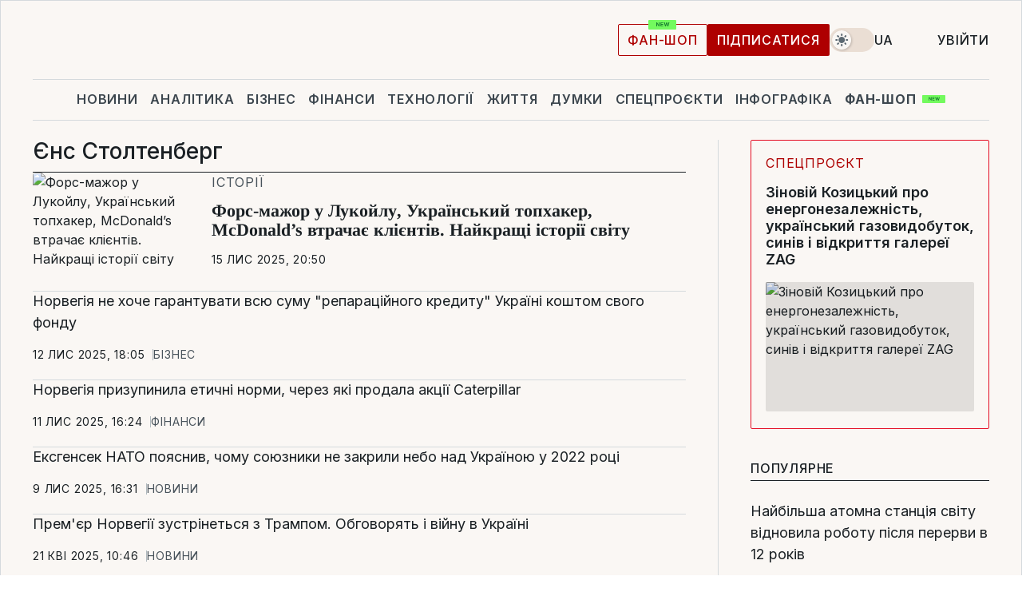

--- FILE ---
content_type: text/html; charset=UTF-8
request_url: https://www.liga.net/ua/tag/iens-stoltenberg
body_size: 27130
content:
<!DOCTYPE html>
<html data-project="main" lang="uk"
      data-theme="light">
<head>
    <meta charset="UTF-8">
    <meta name="robots" content="index, follow" >
<meta name="description" content="Єнс Столтенберг, новини Єнс Столтенберг, останні новини Єнс Столтенберг" >
<meta name="keywords" content="Новини Єнс Столтенберг. Всі останні події Єнс Столтенберг на порталі LIGA.net" >
<meta http-equiv="X-UA-Compatible" content="IE=edge" >
<meta name="csrf-token" content="" ><title>Єнс Столтенберг: Всі новини Єнс Столтенберг | Останні новини на LIGA.net</title><!-- DNS prefetch -->
<link rel='dns-prefetch' href='//securepubads.g.doubleclick.net' crossorigin>
<link rel='dns-prefetch' href='//adservice.google.com' crossorigin>
<link rel='dns-prefetch' href='//staticxx.facebook.com' crossorigin>
<link rel="dns-prefetch" href="//weserv.nl">

<link rel='preconnect' href='https://www.google-analytics.com' crossorigin>
<link rel='preconnect' href="https://google.com.ua" crossorigin>
<link rel='preconnect' href="https://google.com" crossorigin>
<link rel='preconnect' href="https://pagead2.googlesyndication.com" crossorigin>
<link rel='preconnect' href="https://securepubads.g.doubleclick.net" crossorigin>
<link rel='preconnect' href="https://stats.g.doubleclick.net" crossorigin>
<link rel='preconnect' href='https://www.facebook.com' crossorigin>
<link rel='preconnect' href='https://tpc.googlesyndication.com/' crossorigin>


<link rel='preconnect' href="https://ajax.googleapis.com" crossorigin>
<link rel='preconnect' href="https://cdn.ampproject.org" crossorigin>
<link rel='preconnect' href="https://adservice.google.com.ua" crossorigin>
<link rel='preconnect' href="https://www.googletagservices.com" crossorigin>
<link rel='preconnect' href="https://www.googletagmanager.com" crossorigin>
<link rel='preconnect' href="https://csi.gstatic.com" crossorigin>
<link rel='preconnect' href="https://tt.onthe.io" crossorigin>
<link rel='preconnect' href="https://cdn.onthe.io" crossorigin>
<link rel='preconnect' href="https://loadercdn.com/" crossorigin>
<link rel='preconnect' href="https://connect.facebook.net" crossorigin>
<link rel='preconnect' href="https://storage.googleapis.com" crossorigin>
<link rel="preconnect" href="https://images.weserv.nl" crossorigin>
<link rel="preconnect" href="https://wsrv.nl" crossorigin>
<link rel='preconnect' href="https://cdn.liga.net" crossorigin>

<link rel="alternate" type="application/rss+xml" title="LIGA.net. Політика і новини світу" href="https://www.liga.net/ua/news/all/rss.xml">
<link rel="alternate" type="application/rss+xml" title="LIGA.net. Новини бізнесу" href="https://www.liga.net/ua/biz/all/rss.xml">
<link rel="alternate" type="application/rss+xml" title="LIGA.net. Новини телекому та технологій" href="https://www.liga.net/ua/tech/all/rss.xml">
<link rel="alternate" type="application/rss+xml" title="LIGA.net. Life - корисні поради та новини" href="https://www.liga.net/ua/life/all/rss.xml">
<link rel="alternate" type="application/rss+xml" title="LIGA.net. Новини фінансового світу" href="https://www.liga.net/ua/fin/export/all.xml">
<link rel="alternate" type="application/rss+xml" title="LIGA.net. Блоги" href="https://www.liga.net/ua/rss/blog.xml">

<meta name="viewport" content="width=device-width, initial-scale=1.0, maximum-scale=5">
<meta name="color-scheme" content="light dark">
    <style>
        /* Перевіряємо, чи користувач раніше обрав темну тему або його система налаштована на темну тему */
        :root {
            color-scheme: light dark; /* Допомагає уникнути блимання */
        }

        html[data-theme='dark'],
        @media (prefers-color-scheme: dark) {
            body {
                background-color: #1A2024;
                color: #FAF7F4;
            }
            /* Додайте інші критичні стилі для темної теми */
        }
    </style>

<link rel="preload" href="https://cdn.liga.net/assets/fonts/Inter/Inter-Cyrillic.woff2" as="font" crossorigin type="font/woff2">
<link rel="preload" href="https://cdn.liga.net/assets/fonts/Inter/Inter-Latin.woff2" as="font" crossorigin type="font/woff2">
<link rel="preload" href="https://cdn.liga.net/assets/fonts/Tinos/Tinos-Bold-Latin.woff2" as="font" crossorigin type="font/woff2">
<link rel="preload" href="https://cdn.liga.net/assets/fonts/Tinos/Tinos-Bold-Cyrillic.woff2" as="font" crossorigin type="font/woff2">
<script src="/cdn-cgi/scripts/7d0fa10a/cloudflare-static/rocket-loader.min.js" data-cf-settings="19629abb888fd8d72e9390dc-|49"></script><link rel="preload" as="style" href="https://cdn.liga.net/assets/fonts/fonts.css" crossorigin="anonymous" onload="this.rel='stylesheet'"/>
<!--<link rel="stylesheet" href="https://cdn.liga.net/assets/fonts/fonts.css" media="print" onload="this.media='all'">-->

<meta property="fb:app_id" content="112838268763067">
<meta name="format-detection" content="telephone=no">

<link rel="publisher" href="https://plus.google.com/113610967144302019071">
<link rel="chrome-webstore-item" href="https://chrome.google.com/webstore/detail/noochlbenmacmjbccdfffbcloilhoceh">

<link rel="search" type="application/opensearchdescription+xml" title="LIGA.net" href="https://www.liga.net/search-ua.xml">

<!--for PWA-->
<link rel="apple-touch-icon" sizes="180x180" href="https://www.liga.net/design/images/pwa_icons/apple-touch-icon.png">
<link rel="icon" type="image/png" sizes="32x32" href="https://www.liga.net/design/images/pwa_icons/favicon-32x32.png">
<link rel="icon" type="image/png" sizes="16x16" href="https://www.liga.net/design/images/pwa_icons/favicon-16x16.png">
<link rel="manifest" href="https://www.liga.net/design/images/pwa_icons/site.webmanifest">
<link rel="mask-icon" href="https://www.liga.net/design/images/pwa_icons/safari-pinned-tab.svg" color="#e40d24">
<link rel="shortcut icon" href="https://www.liga.net/design/images/pwa_icons/favicon.ico">
<meta name="msapplication-TileColor" content="#e40d24">
<meta name="msapplication-config" content="https://www.liga.net/design/images/pwa_icons/browserconfig.xml">
<meta name="theme-color" content="#e40d24">
<!-- end for PWA-->

<link rel="stylesheet" href="https://cdn.liga.net/assets/css/global.css?v=2026012207" type="text/css">


<link href="https://www.liga.net/ua/tag/iens-stoltenberg" rel="canonical" >
<link href="https://www.liga.net/ua/tag/iens-stoltenberg" rel="next" >
<link href="https://cdn.liga.net/pages/news/index.css?v=2026012207" media="screen" rel="stylesheet" type="text/css" ><script type="19629abb888fd8d72e9390dc-text/javascript">var page_razdel = '0';
var page_theme_id = '0';
var page_rubric = '0';
var page_tags = '0';
var page_id = '0';
var page_url = '/ua/tag/iens-stoltenberg';
var page_domain = location.hostname;
var main_domain = 'https://www.liga.net';
var current_domain = 'https://www.liga.net';
var site_project = 'main';
var testUser = location.href.includes('?bannertest=1');
var cdn = 'https://cdn.liga.net';
var isCommercialArticle = '';
var socialProviders = [{"name":"facebook","url":"https:\/\/www.liga.net\/ua\/auth\/facebook","icon":"#fb-modal"},{"name":"google","url":"https:\/\/www.liga.net\/ua\/auth\/google","icon":"#google-modal"}];
</script>
        <script type="19629abb888fd8d72e9390dc-text/javascript">(function(w,d,s,l,i){w[l]=w[l]||[];w[l].push({'gtm.start': new Date().getTime(),event:'gtm.js'});var f=d.getElementsByTagName(s)[0], j=d.createElement(s),dl=l!='dataLayer'?'&l='+l:'';j.async=true;j.src='https://www.googletagmanager.com/gtm.js?id='+i+dl;f.parentNode.insertBefore(j,f);})(window,document,'script','dataLayer','GTM-5NJRMLH');</script>

    <script src="/beta/js/libs/cookies.js?v=2026012207" type="19629abb888fd8d72e9390dc-text/javascript"></script>
    <script type="19629abb888fd8d72e9390dc-text/javascript">
        const botPattern = "(googlebot\/|bot|Googlebot-Mobile|Googlebot-Image|Google favicon|Mediapartners-Google|bingbot|slurp|java|wget|curl|Lighthouse)";
        const re = new RegExp(botPattern, 'i');
        const userAgent = navigator.userAgent;

        let realAgent = true;

        if (re.test(userAgent)) {
            let realAgent = false;
        }

        if (typeof lang === "undefined") {
            var lang = document.getElementsByTagName('html')[0].getAttribute('lang');
        }

        if (typeof locale === "undefined") {
            var locale = 'uk_UA';
        }
        const api = Cookies.withAttributes({path: '/', domain: 'liga.net', secure: true})

        var is_login = Cookies.get('is_login'),
            is_subscribe = isSubscribe = Cookies.get('is_subscribe'),
            is_show_ad = isShowAd = Cookies.get('isShowAd')

        const isHideAdvert = function () {
            var hideAdvert = is_show_ad === 'false' && is_login === 'true' || typeof realAgent !== 'undefined' && realAgent == false;

            if (isCommercialArticle === 'true') {
                hideAdvert = true;
            }

            return hideAdvert;
        }
        var user_id = (Cookies.get("user_id") === "" || Cookies.get("user_id") === undefined) ? 0 : Cookies.get("user_id");
        var user_email = Cookies.get("email");
    </script>

    <style>
        #catfish-wrapper {
            position: fixed;
            left: 0;
            right: 0;
            display: none;
            padding: 10px 0;
            background: rgba(0, 0, 0, .6);
            z-index: 899999;
            bottom: 0 !important
        }

        @media (max-width: 766px) {
            #catfish-wrapper {
                bottom: 60px;
                padding: 0;
            }
        }

        #catfish-wrapper div {
            width: 100% !important;
            text-align: center !important
        }

        #catfish-close-btn {
            margin: 0;
            display: none;
            width: 28px !important;
            position: absolute;
            top: 0;
            right: 0;
            height: 28px;
            background-image: url('[data-uri]');
            background-size: 100%;
            background-color: rgba(255, 255, 255, 0.95);
            cursor: pointer;
            z-index: 110000
        }

        #catfish-close-btn.visible {
            display: block;
        }

        #div-gpt-ad-BRANDING {
            display: flex;
        }

        #div-gpt-ad-BRANDING iframe {

        }

        @media (min-width: 1200px) {

            #div-gpt-ad-BRANDING iframe {
                position: fixed;
                left: 0;
                right: 0;
                top: 0;
                bottom: 0;
                width: 100%;
                height: 100vh;
                z-index: 0;
            }
        }
    </style>
</head>
<body data-page="news-tag">
<noscript><iframe src='https://www.googletagmanager.com/ns.html?id=GTM-5NJRMLH' height='0' width='0' style='display:none;visibility:hidden'></iframe></noscript>

<div data-client-type="all" data-ad-slot="liganet_TOP_branding" data-template="none"></div>

<div class="container is-border">
    
<div class="support-cta">
    <div class="support-cta__text">Відповідальна якісна журналістика</div>
    <a href="https://www.liga.net/ua/donation" class="button button-sm support-cta__btn">Підписатися</a>
</div>

<header class="header">
    <div class="header__top">
        <a href="https://www.liga.net/ua" class="header__logo" aria-label="logo">
            <svg class="header__logo-icon" width="212" height="54">
                <use xlink:href="#logo"></use>
            </svg>
            <span class="sr-only">liga.net</span>
        </a>

        <div class="header__actions">
            <!--    <a href="#" class="weather-widget header__weather">-->
<!--          <span class="weather-widget__temperature">-->
<!--              <svg class="weather-widget__temperature-icon">-->
<!--                <use xlink:href="#weather"></use>-->
<!--              </svg>-->
<!--              -7°С-->
<!--          </span>-->
<!--        <span class="weather-widget__city">Івано-Франківськ</span>-->
<!--    </a>-->

            <label class="theme-switcher">
                <input type="checkbox" class="theme-switcher__input" />
                <span class="theme-switcher__control"></span>

                <span class="sr-only">theme</span>
            </label>

            <div class="dropdown-widget header__language">
    <div class="dropdown-widget__current">
        UA        <svg width="10" height="6">
            <use xlink:href="#chevron-down"></use>
        </svg>
    </div>

    <ul class="dropdown-widget__list top">
        
            <li class="dropdown-widget__item">
                <a href="https://www.liga.net/" class="dropdown-widget__link" onclick="if (!window.__cfRLUnblockHandlers) return false; setLangCookie('ru')" data-cf-modified-19629abb888fd8d72e9390dc-="">
                    RU                </a>
            </li>
        
            <li class="dropdown-widget__item">
                <a href="https://www.liga.net/en" class="dropdown-widget__link" onclick="if (!window.__cfRLUnblockHandlers) return false; setLangCookie('en')" data-cf-modified-19629abb888fd8d72e9390dc-="">
                    EN                </a>
            </li>
            </ul>
</div>

            <a href="https://shop.liga.net" target="_blank" class="button button-outline button-sm fan-btn hide-md" rel="nofollow">фан-шоп</a>

                            <a href="https://www.liga.net/ua/donation" class="button button-sm header__button header__button--last">Підписатися</a>
            
                            <div class="dropdown-widget__current js-show-auth">
                    <svg class="dropdown-widget__icon" width="14" height="15">
                        <use xlink:href="#user"></use>
                    </svg>
                    Увійти                </div>
            
            <button class="header__menu-btn js-toggle-menu">
                <svg width="14" height="14">
                    <use xlink:href="#menu-bar"></use>
                </svg>
                <span class="sr-only">Burger menu</span>
            </button>
        </div>
    </div>
</header>
<div class="header__bottom">
    <div class="search-widget header__search-for-menu">
        <form id="search_popup_menu" action="https://www.liga.net/ua/search/result" method="POST" class="search-widget__form">
            <input name="q" type="search" minlength="3" autocomplete="off" required placeholder="Пошук по сайту" class="search-widget__input">
            <button class="search-widget__send" type="submit" aria-label="Пошук">
                <svg>
                    <use xlink:href="#search-big"></use>
                </svg>
                <span class="sr-only">search-icon</span>
            </button>
        </form>
    </div>
    <a href="https://www.liga.net/ua" class="header__home hide-sm" aria-label="home">
        <svg class="header__home-icon">
            <use xlink:href="#home"></use>
        </svg>

        <span class="sr-only">home-icon</span>
    </a>
    <nav class="header-menu header__menu">

        <ul class="header-menu__list" id="menu">
            <li class="header-menu__item">
                <a href="https://news.liga.net/ua" class="header-menu__link">Новини</a>
            </li>
            <li class="header-menu__item">
                <a href="https://www.liga.net/ua/analytics" class="header-menu__link">Аналітика</a>
            </li>
            <li class="header-menu__item">
                <a href="https://biz.liga.net/ua" class="header-menu__link">Бізнес</a>
            </li>
            <li class="header-menu__item">
                <a href="https://finance.liga.net/ua" class="header-menu__link">Фінанси</a>
            </li>
            <li class="header-menu__item">
                <a href="https://tech.liga.net/ua" class="header-menu__link">Технології</a>
            </li>
            <li class="header-menu__item">
                <a href="https://life.liga.net" class="header-menu__link">Життя</a>
            </li>
            <li class="header-menu__item">
                <a href="https://www.liga.net/ua/opinion" class="header-menu__link">Думки</a>
            </li>
            <li class="header-menu__item">
                <a href="https://www.liga.net/ua/projects" class="header-menu__link">Спецпроєкти</a>
            </li>
            <li class="header-menu__item">
                <a href="https://www.liga.net/ua/infographic-of-the-day" class="header-menu__link">Інфографіка</a>
            </li>
            <li class="header-menu__item order">
                <a href="https://shop.liga.net" target="_blank" class="header-menu__link" rel="nofollow">
                    <b>фан-шоп</b>
                    <svg class="visible" width="29" height="10" viewBox="0 0 29 10" fill="none" xmlns="http://www.w3.org/2000/svg">
                        <rect width="29" height="9.94286" rx="0.951976" fill="#73FA5E"/>
                        <path d="M11.7062 2.51492V6.66016H10.9492L9.14577 4.05117H9.11541V6.66016H8.239V2.51492H9.00814L10.7974 5.12188H10.8338V2.51492H11.7062ZM12.7153 6.66016V2.51492H15.5085V3.2375H13.5917V4.22523H15.3647V4.94782H13.5917V5.93757H15.5165V6.66016H12.7153ZM17.4233 6.66016L16.2372 2.51492H17.1946L17.8807 5.39513H17.9151L18.6721 2.51492H19.4919L20.2468 5.4012H20.2833L20.9694 2.51492H21.9268L20.7407 6.66016H19.8866L19.0972 3.94996H19.0648L18.2774 6.66016H17.4233Z" fill="#187D31"/>
                    </svg>
                </a>
            </li>
                            <li class="header-menu__item">
                    <a href="https://www.liga.net/promocode/ua" class="header-menu__link">Промокоди</a>
                </li>
                <li class="header-menu__item">
                    <a href="https://file.liga.net/ua" class="header-menu__link">Досьє</a>
                </li>
                <li class="header-menu__item">
                    <a href="https://blog.liga.net" class="header-menu__link">Блоги</a>
                </li>
                <li class="header-menu__item">
                    <a href="https://www.liga.net/igaming//ua" class="header-menu__link">iGaming</a>
                </li>
                <li class="header-menu__item">
                    <a href="https://radnyky.liga.net/" class="header-menu__link">LIGA. Радників</a>
                </li>
                    </ul>
        <span class="header-menu__button" style="display: none;">...</span>
        <ul class="dropdown-widget header-menu__dropdown"></ul>
    </nav>

    <button type="button" class="header__search-btn js-toggle-search hide-sm" aria-label="Пошук">
        <svg>
            <use xlink:href="#search-big"></use>
        </svg>
        <span class="sr-only">searc-big-icon</span>
    </button>
</div>

<div class="search-widget header__search">
    <form id="search_popup" action="https://www.liga.net/ua/search/result" method="POST" class="search-widget__form">
        <input name="q" type="search" minlength="3" autocomplete="off" required placeholder="Пошук по сайту" class="search-widget__input">
        <button class="search-widget__send" type="submit" aria-label="Пошук">
            <svg>
                <use xlink:href="#search-big"></use>
            </svg>
            <span class="sr-only">search-big-icon-popup</span>
        </button>
    </form>
</div>


    
    
    
<div class="news-list-page rubric-page-list">
    <div class="news-list-page__content" data-vr-zone="News. News lenta">
        <h1 class="news-list-page__title">Єнс Столтенберг</h1>
                                    
    <article class="idea-card idea-card--inline is-large news-list-page__card" data-vr-contentbox="Postion 4600239">
        <a href="https://projects.liga.net/the-best-stories-of-the-world-15-11-2025/" class="idea-card__photo">
            <picture><source media="(max-width: 210px)" srcset="https://wsrv.nl/?output=webp&url=storage.liga.net/images/general/2025/11/15/20251115204308-7700.jpg&w=210&h=140&fit=cover"><source media="(max-width: 210px)" srcset="https://wsrv.nl/?output=webp&url=storage.liga.net/images/general/2025/11/15/20251115204308-7700.jpg&w=210&h=140&fit=cover 1x, https://wsrv.nl/?output=webp&url=storage.liga.net/images/general/2025/11/15/20251115204308-7700.jpg&w=210&h=140&fit=cover&dpr=2 2x"><source media="(max-width: 312px)" srcset="https://wsrv.nl/?output=webp&url=storage.liga.net/images/general/2025/11/15/20251115204308-7700.jpg&w=312&h=195&fit=cover"><source media="(max-width: 312px)" srcset="https://wsrv.nl/?output=webp&url=storage.liga.net/images/general/2025/11/15/20251115204308-7700.jpg&w=312&h=195&fit=cover 1x, https://wsrv.nl/?output=webp&url=storage.liga.net/images/general/2025/11/15/20251115204308-7700.jpg&w=312&h=195&fit=cover&dpr=2 2x"><img class="lazy" loading="lazy" src="[data-uri]" data-src="https://wsrv.nl/?output=webp&url=storage.liga.net/images/general/2025/11/15/20251115204308-7700.jpg&w=312&h=195&fit=cover" srcset="https://wsrv.nl/?output=webp&url=storage.liga.net/images/general/2025/11/15/20251115204308-7700.jpg&w=312&h=195&fit=cover 1x, https://wsrv.nl/?output=webp&url=storage.liga.net/images/general/2025/11/15/20251115204308-7700.jpg&w=312&h=195&fit=cover&dpr=2 2x" alt="Форс-мажор у Лукойлу, Український топхакер, McDonald&rsquo;s втрачає клієнтів. Найкращі історії світу" title="Форс-мажор у Лукойлу, Український топхакер, McDonald&rsquo;s втрачає клієнтів. Найкращі історії світу" width="312" height="195"></picture>        </a>
        <div class="idea-card__data">
            <span class="idea-card__badge">Історії</span>            <a href="https://projects.liga.net/the-best-stories-of-the-world-15-11-2025/" class="idea-card__title is-bold is-accent" data-vr-contentbox-url="https://projects.liga.net/the-best-stories-of-the-world-15-11-2025/">
                                                <h4 data-vr-headline>Форс-мажор у Лукойлу, Український топхакер, McDonald’s втрачає клієнтів. Найкращі історії світу</h4>
                            </a>
            <time class="idea-card__time" datetime="2025-11-15T20:50:38+02:00">15 лис 2025, 20:50</time>
        </div>
    </article>
                            

    <article class="news-card news-list-page__card" data-vr-contentbox="Postion 4599824">
        <a href="https://biz.liga.net/ua/all/all/novosti/norvehiia-ne-khoche-harantuvaty-vsiu-sumu-reparatsiynoho-kredytu-ukraini-za-rakhunok-svoho-fondu" class="news-card__title" data-vr-contentbox-url="https://biz.liga.net/ua/all/all/novosti/norvehiia-ne-khoche-harantuvaty-vsiu-sumu-reparatsiynoho-kredytu-ukraini-za-rakhunok-svoho-fondu">
                                    <h4 data-vr-headline>Норвегія не хоче гарантувати всю суму "репараційного кредиту" Україні коштом свого фонду</h4>
                    </a>
        <div class="news-card__actions">
            <time class="news-card__time" datetime="2025-11-12T18:05:00+02:00">12 лис 2025, 18:05</time>

            <a href="https://biz.liga.net/ua" class="news-card__badge">Бізнес</a>        </div>
    </article>

                            

    <article class="news-card news-list-page__card" data-vr-contentbox="Postion 4599639">
        <a href="https://finance.liga.net/ua/ekonomika/novosti/norvehiia-pryzupynyla-etychni-normy-cherez-iaki-prodala-aktsii-caterpillar" class="news-card__title" data-vr-contentbox-url="https://finance.liga.net/ua/ekonomika/novosti/norvehiia-pryzupynyla-etychni-normy-cherez-iaki-prodala-aktsii-caterpillar">
                                    <h4 data-vr-headline>Норвегія призупинила етичні норми, через які продала акції Caterpillar</h4>
                    </a>
        <div class="news-card__actions">
            <time class="news-card__time" datetime="2025-11-11T16:24:45+02:00">11 лис 2025, 16:24</time>

            <a href="https://finance.liga.net/ua" class="news-card__badge">Фінанси</a>        </div>
    </article>

                            

    <article class="news-card news-list-page__card" data-vr-contentbox="Postion 4599398">
        <a href="https://news.liga.net/ua/politics/news/ekshensek-nato-poiasnyv-chomu-soiuznyky-ne-zakryly-nebo-nad-ukrainoiu-u-2022-rotsi" class="news-card__title" data-vr-contentbox-url="https://news.liga.net/ua/politics/news/ekshensek-nato-poiasnyv-chomu-soiuznyky-ne-zakryly-nebo-nad-ukrainoiu-u-2022-rotsi">
                                    <h4 data-vr-headline>Ексгенсек НАТО пояснив, чому союзники не закрили небо над Україною у 2022 році</h4>
                    </a>
        <div class="news-card__actions">
            <time class="news-card__time" datetime="2025-11-09T16:31:00+02:00">9 лис 2025, 16:31</time>

            <a href="https://news.liga.net/ua" class="news-card__badge">Новини</a>        </div>
    </article>

                            

    <article class="news-card news-list-page__card" data-vr-contentbox="Postion 4560779">
        <a href="https://news.liga.net/ua/politics/news/premier-norvehii-zustrinetsia-iz-trampom-obhovoriat-i-viynu-v-ukraini" class="news-card__title" data-vr-contentbox-url="https://news.liga.net/ua/politics/news/premier-norvehii-zustrinetsia-iz-trampom-obhovoriat-i-viynu-v-ukraini">
                                    <h4 data-vr-headline>Прем'єр Норвегії зустрінеться з Трампом. Обговорять і війну в Україні</h4>
                    </a>
        <div class="news-card__actions">
            <time class="news-card__time" datetime="2025-04-21T10:46:11+03:00">21 кві 2025, 10:46</time>

            <a href="https://news.liga.net/ua" class="news-card__badge">Новини</a>        </div>
    </article>

                            

    <article class="news-card news-list-page__card" data-vr-contentbox="Postion 4545306">
        <a href="https://news.liga.net/ua/politics/news/stoltenberh-povernetsia-do-miunkhenskoi-konferentsii-pislia-sluzhby-v-uriadi-norvehii" class="news-card__title" data-vr-contentbox-url="https://news.liga.net/ua/politics/news/stoltenberh-povernetsia-do-miunkhenskoi-konferentsii-pislia-sluzhby-v-uriadi-norvehii">
                                    <h4 data-vr-headline>Столтенберг повернеться до Мюнхенської конференції після служби в уряді Норвегії</h4>
                    </a>
        <div class="news-card__actions">
            <time class="news-card__time" datetime="2025-02-04T12:34:26+02:00">4 лют 2025, 12:34</time>

            <a href="https://news.liga.net/ua" class="news-card__badge">Новини</a>        </div>
    </article>

                            

    <article class="news-card news-list-page__card" data-vr-contentbox="Postion 4545284">
        <a href="https://finance.liga.net/ua/all/novosti/kolyshniy-hensek-nato-stoltenberh-stane-ministrom-finansiv-norvehii" class="news-card__title" data-vr-contentbox-url="https://finance.liga.net/ua/all/novosti/kolyshniy-hensek-nato-stoltenberh-stane-ministrom-finansiv-norvehii">
                                    <h4 data-vr-headline>Колишній генсек НАТО Столтенберг став міністром фінансів Норвегії</h4>
                    </a>
        <div class="news-card__actions">
            <time class="news-card__time" datetime="2025-02-04T11:45:16+02:00">4 лют 2025, 11:45</time>

            <a href="https://finance.liga.net/ua" class="news-card__badge">Фінанси</a>        </div>
    </article>

                            

    <article class="news-card news-list-page__card" data-vr-contentbox="Postion 4532894">
        <a href="https://news.liga.net/ua/politics/news/stoltenberh-ukraina-mohla-b-postupytysia-rosii-zakhoplenymy-terytoriiamy-v-obmin-na-myr" class="news-card__title" data-vr-contentbox-url="https://news.liga.net/ua/politics/news/stoltenberh-ukraina-mohla-b-postupytysia-rosii-zakhoplenymy-terytoriiamy-v-obmin-na-myr">
                                    <h4 data-vr-headline>Столтенберг: Україна могла б поступитися Росії захопленими територіями в обмін на мир</h4>
                    </a>
        <div class="news-card__actions">
            <time class="news-card__time" datetime="2024-12-02T12:52:11+02:00">2 гру 2024, 12:52</time>

            <a href="https://news.liga.net/ua" class="news-card__badge">Новини</a>        </div>
    </article>

                            

    <article class="news-card news-list-page__card" data-vr-contentbox="Postion 4522377">
        <a href="https://news.liga.net/ua/politics/news/stoltenberh-z-liutoho-ocholyt-miunkhensku-konferentsiiu-z-bezpeky" class="news-card__title is-bold" data-vr-contentbox-url="https://news.liga.net/ua/politics/news/stoltenberh-z-liutoho-ocholyt-miunkhensku-konferentsiiu-z-bezpeky">
                                    <h4 data-vr-headline>Столтенберг з лютого очолить Мюнхенську конференцію з безпеки</h4>
                    </a>
        <div class="news-card__actions">
            <time class="news-card__time" datetime="2024-10-08T15:42:09+03:00">8 жов 2024, 15:42</time>

            <a href="https://news.liga.net/ua" class="news-card__badge">Новини</a>        </div>
    </article>

                            

    <article class="news-card news-list-page__card" data-vr-contentbox="Postion 4521788">
        <a href="https://news.liga.net/ua/politics/news/ya-nedootsinyv-zelenskoho-stoltenberh-skazav-koly-diznavsia-pro-plany-putina-na-ukrainu" class="news-card__title" data-vr-contentbox-url="https://news.liga.net/ua/politics/news/ya-nedootsinyv-zelenskoho-stoltenberh-skazav-koly-diznavsia-pro-plany-putina-na-ukrainu">
                                    <h4 data-vr-headline>"Я недооцінив Зеленського". Столтенберг сказав, коли дізнався про плани Путіна на Україну</h4>
                    </a>
        <div class="news-card__actions">
            <time class="news-card__time" datetime="2024-10-05T10:24:11+03:00">5 жов 2024, 10:24</time>

            <a href="https://news.liga.net/ua" class="news-card__badge">Новини</a>        </div>
    </article>

                            

    <article class="news-card news-list-page__card" data-vr-contentbox="Postion 4521767">
        <a href="https://news.liga.net/ua/politics/news/stoltenberh-vvazhaie-shcho-ukraina-mozhe-staty-chlenom-nato-navit-bez-povnoi-deokupatsii" class="news-card__title" data-vr-contentbox-url="https://news.liga.net/ua/politics/news/stoltenberh-vvazhaie-shcho-ukraina-mozhe-staty-chlenom-nato-navit-bez-povnoi-deokupatsii">
                                    <h4 data-vr-headline>Столтенберг вважає, що Україна може стати членом НАТО навіть без повної деокупації</h4>
                    </a>
        <div class="news-card__actions">
            <time class="news-card__time" datetime="2024-10-04T22:01:13+03:00">4 жов 2024, 22:01</time>

            <a href="https://news.liga.net/ua" class="news-card__badge">Новини</a>        </div>
    </article>

                            

    <article class="news-card news-list-page__card" data-vr-contentbox="Postion 4521746">
        <a href="https://news.liga.net/ua/politics/news/stoltenberh-pislia-vyboriv-u-ssha-mozhe-buty-novyi-impuls-shchodo-zavershennia-viiny-v-ukraini" class="news-card__title" data-vr-contentbox-url="https://news.liga.net/ua/politics/news/stoltenberh-pislia-vyboriv-u-ssha-mozhe-buty-novyi-impuls-shchodo-zavershennia-viiny-v-ukraini">
                                    <h4 data-vr-headline>Столтенберг: Вибори у США можуть дати новий імпульс завершенню війни в Україні</h4>
                    </a>
        <div class="news-card__actions">
            <time class="news-card__time" datetime="2024-10-04T19:25:30+03:00">4 жов 2024, 19:25</time>

            <a href="https://news.liga.net/ua" class="news-card__badge">Новини</a>        </div>
    </article>

                            

    <article class="news-card news-list-page__card" data-vr-contentbox="Postion 4520883">
        <a href="https://news.liga.net/ua/politics/news/stoltenberh-ofitsiino-peredav-povnovazhennia-henseka-nato-marku-riutte" class="news-card__title is-bold" data-vr-contentbox-url="https://news.liga.net/ua/politics/news/stoltenberh-ofitsiino-peredav-povnovazhennia-henseka-nato-marku-riutte">
                                    <h4 data-vr-headline>Столтенберг офіційно передав повноваження генсека НАТО Марку Рютте</h4>
                    </a>
        <div class="news-card__actions">
            <time class="news-card__time" datetime="2024-10-01T11:49:51+03:00">1 жов 2024, 11:49</time>

            <a href="https://news.liga.net/ua" class="news-card__badge">Новини</a>        </div>
    </article>

                            

    <article class="news-card news-list-page__card" data-vr-contentbox="Postion 4520858">
        <a href="https://news.liga.net/ua/politics/news/riutte-vstupaie-na-posadu-henseka-nato-nazvav-ukrainu-priorytetom-nomer-odyn-video" class="news-card__title is-bold" data-vr-contentbox-url="https://news.liga.net/ua/politics/news/riutte-vstupaie-na-posadu-henseka-nato-nazvav-ukrainu-priorytetom-nomer-odyn-video">
                                    <h4 data-vr-headline>Рютте вступає на посаду генсека НАТО. Назвав Україну пріоритетом номер один – відео</h4>
                    </a>
        <div class="news-card__actions">
            <time class="news-card__time" datetime="2024-10-01T11:02:02+03:00">1 жов 2024, 11:02</time>

            <a href="https://news.liga.net/ua" class="news-card__badge">Новини</a>        </div>
    </article>

                            

    <article class="news-card news-list-page__card" data-vr-contentbox="Postion 4520742">
        <a href="https://news.liga.net/ua/politics/news/stoltenberh-zaiavyv-shcho-nato-ne-bachyt-zmin-u-iadernii-politytsi-rosii" class="news-card__title" data-vr-contentbox-url="https://news.liga.net/ua/politics/news/stoltenberh-zaiavyv-shcho-nato-ne-bachyt-zmin-u-iadernii-politytsi-rosii">
                                    <h4 data-vr-headline>Столтенберг заявив, що НАТО не бачить змін у ядерній політиці Росії</h4>
                    </a>
        <div class="news-card__actions">
            <time class="news-card__time" datetime="2024-09-30T16:49:11+03:00">30 вер 2024, 16:49</time>

            <a href="https://news.liga.net/ua" class="news-card__badge">Новини</a>        </div>
    </article>

                            

    <article class="news-card news-list-page__card" data-vr-contentbox="Postion 4518237">
        <a href="https://news.liga.net/ua/politics/news/stoltenberh-rosiia-viddaie-svoie-maibutnie-u-zastavu-pekinu-ale-ne-bezkoshtovno" class="news-card__title" data-vr-contentbox-url="https://news.liga.net/ua/politics/news/stoltenberh-rosiia-viddaie-svoie-maibutnie-u-zastavu-pekinu-ale-ne-bezkoshtovno">
                                    <h4 data-vr-headline>Столтенберг: Росія віддає своє майбутнє у заставу Пекіну, але не безплатно</h4>
                    </a>
        <div class="news-card__actions">
            <time class="news-card__time" datetime="2024-09-18T13:50:06+03:00">18 вер 2024, 13:50</time>

            <a href="https://news.liga.net/ua" class="news-card__badge">Новини</a>        </div>
    </article>

                            

    <article class="news-card news-list-page__card" data-vr-contentbox="Postion 4517523">
        <a href="https://news.liga.net/ua/politics/news/stoltenberh-nato-malo-ozbroity-ukrainu-shchob-ne-dopustyty-velykoho-vtorhnennia-rosii" class="news-card__title is-bold" data-vr-contentbox-url="https://news.liga.net/ua/politics/news/stoltenberh-nato-malo-ozbroity-ukrainu-shchob-ne-dopustyty-velykoho-vtorhnennia-rosii">
                                    <h4 data-vr-headline>Столтенберг: НАТО мало озброїти Україну, щоб не допустити великого вторгнення Росії</h4>
                    </a>
        <div class="news-card__actions">
            <time class="news-card__time" datetime="2024-09-14T12:42:05+03:00">14 вер 2024, 12:42</time>

            <a href="https://news.liga.net/ua" class="news-card__badge">Новини</a>        </div>
    </article>

                            

    <article class="news-card news-list-page__card" data-vr-contentbox="Postion 4517208">
        <a href="https://news.liga.net/ua/politics/news/z-1-zhovtnia-stoltenberh-ide-z-posady-politico-diznalosia-kym-vin-stane-pislia-tsoho" class="news-card__title" data-vr-contentbox-url="https://news.liga.net/ua/politics/news/z-1-zhovtnia-stoltenberh-ide-z-posady-politico-diznalosia-kym-vin-stane-pislia-tsoho">
                                    <h4 data-vr-headline>З 1 жовтня Столтенберг йде з посади. Politico дізналося, ким він стане після цього</h4>
                    </a>
        <div class="news-card__actions">
            <time class="news-card__time" datetime="2024-09-12T19:01:35+03:00">12 вер 2024, 19:01</time>

            <a href="https://news.liga.net/ua" class="news-card__badge">Новини</a>        </div>
    </article>

                            

    <article class="news-card news-list-page__card" data-vr-contentbox="Postion 4515932">
        <a href="https://news.liga.net/ua/politics/news/stoltenberh-kytai-stav-vyrishalnym-chynnykom-viiny-rosii-proty-ukrainy" class="news-card__title" data-vr-contentbox-url="https://news.liga.net/ua/politics/news/stoltenberh-kytai-stav-vyrishalnym-chynnykom-viiny-rosii-proty-ukrainy">
                                    <h4 data-vr-headline>Столтенберг: Китай став вирішальним чинником війни Росії проти України</h4>
                    </a>
        <div class="news-card__actions">
            <time class="news-card__time" datetime="2024-09-06T14:41:00+03:00">6 вер 2024, 14:41</time>

            <a href="https://news.liga.net/ua" class="news-card__badge">Новини</a>        </div>
    </article>

                            

    <article class="news-card news-list-page__card" data-vr-contentbox="Postion 4515758">
        <a href="https://news.liga.net/ua/politics/news/stoltenberh-zaiavyv-shcho-ukraina-dosiahla-bahato-u-kurskii-operatsii" class="news-card__title" data-vr-contentbox-url="https://news.liga.net/ua/politics/news/stoltenberh-zaiavyv-shcho-ukraina-dosiahla-bahato-u-kurskii-operatsii">
                                    <h4 data-vr-headline>Столтенберг заявив, що Україна досягла "багато" у Курській операції</h4>
                    </a>
        <div class="news-card__actions">
            <time class="news-card__time" datetime="2024-09-05T17:45:01+03:00">5 вер 2024, 17:45</time>

            <a href="https://news.liga.net/ua" class="news-card__badge">Новини</a>        </div>
    </article>

                            

    <article class="news-card news-list-page__card" data-vr-contentbox="Postion 4514805">
        <a href="https://news.liga.net/ua/politics/news/stoltenberh-dav-zrozumity-shcho-nato-ne-proty-nastupu-zsu-na-kursk-ale-pro-plany-ne-znalo" class="news-card__title" data-vr-contentbox-url="https://news.liga.net/ua/politics/news/stoltenberh-dav-zrozumity-shcho-nato-ne-proty-nastupu-zsu-na-kursk-ale-pro-plany-ne-znalo">
                                    <h4 data-vr-headline>Столтенберг дав зрозуміти, що НАТО не проти наступу ЗСУ на Курськ. Але про плани не знало</h4>
                    </a>
        <div class="news-card__actions">
            <time class="news-card__time" datetime="2024-08-31T12:58:48+03:00">31 сер 2024, 12:58</time>

            <a href="https://news.liga.net/ua" class="news-card__badge">Новини</a>        </div>
    </article>

                            

    <article class="news-card news-list-page__card" data-vr-contentbox="Postion 4514102">
        <a href="https://news.liga.net/ua/politics/news/stoltenberh-sklyche-radu-ukraina-nato-na-prokhannia-ukrainskoi-storony" class="news-card__title" data-vr-contentbox-url="https://news.liga.net/ua/politics/news/stoltenberh-sklyche-radu-ukraina-nato-na-prokhannia-ukrainskoi-storony">
                                    <h4 data-vr-headline>Столтенберг скличе Раду Україна-НАТО на прохання української сторони</h4>
                    </a>
        <div class="news-card__actions">
            <time class="news-card__time" datetime="2024-08-27T20:45:57+03:00">27 сер 2024, 20:45</time>

            <a href="https://news.liga.net/ua" class="news-card__badge">Новини</a>        </div>
    </article>

                            

    <article class="news-card news-list-page__card" data-vr-contentbox="Postion 4506542">
        <a href="https://news.liga.net/ua/politics/news/hensek-nato-oholosyv-novoho-starshoho-predstavnyka-v-ukraini" class="news-card__title is-bold" data-vr-contentbox-url="https://news.liga.net/ua/politics/news/hensek-nato-oholosyv-novoho-starshoho-predstavnyka-v-ukraini">
                                    <h4 data-vr-headline>Генсек НАТО оголосив нового старшого представника в Україні</h4>
                    </a>
        <div class="news-card__actions">
            <time class="news-card__time" datetime="2024-07-17T15:10:00+03:00">17 лип 2024, 15:10</time>

            <a href="https://news.liga.net/ua" class="news-card__badge">Новини</a>        </div>
    </article>

                            

    <article class="news-card news-list-page__card" data-vr-contentbox="Postion 4506018">
        <a href="https://news.liga.net/ua/politics/news/stoltenberh-vidkynuv-ideiu-polshchi-zbyvaty-rakety-rf-my-ne-stanemo-chastynoiu-konfliktu" class="news-card__title" data-vr-contentbox-url="https://news.liga.net/ua/politics/news/stoltenberh-vidkynuv-ideiu-polshchi-zbyvaty-rakety-rf-my-ne-stanemo-chastynoiu-konfliktu">
                                    <h4 data-vr-headline>Столтенберг відкинув ідею Польщі збивати ракети РФ: Ми не станемо частиною конфлікту</h4>
                    </a>
        <div class="news-card__actions">
            <time class="news-card__time" datetime="2024-07-14T20:35:16+03:00">14 лип 2024, 20:35</time>

            <a href="https://news.liga.net/ua" class="news-card__badge">Новини</a>        </div>
    </article>

                            

    <article class="news-card news-list-page__card" data-vr-contentbox="Postion 4505807">
        <a href="https://news.liga.net/ua/politics/news/znaiemo-pro-zahrozy-sholts-prokomentuvav-rosiiskyi-plan-vbyvstva-holovy-rheinmetal" class="news-card__title" data-vr-contentbox-url="https://news.liga.net/ua/politics/news/znaiemo-pro-zahrozy-sholts-prokomentuvav-rosiiskyi-plan-vbyvstva-holovy-rheinmetal">
                                    <h4 data-vr-headline>"Знаємо про загрози". Шольц прокоментував російський "план вбивства" голови Rheinmetal</h4>
                    </a>
        <div class="news-card__actions">
            <time class="news-card__time" datetime="2024-07-12T17:05:40+03:00">12 лип 2024, 17:05</time>

            <a href="https://news.liga.net/ua" class="news-card__badge">Новини</a>        </div>
    </article>

                            

    <article class="news-card news-list-page__card" data-vr-contentbox="Postion 4504742">
        <a href="https://news.liga.net/ua/politics/news/zavtra-samit-nato-stoltenberh-ochikuie-shcho-soiuznyky-nadadut-dopomohu-ukraini-ranishe" class="news-card__title" data-vr-contentbox-url="https://news.liga.net/ua/politics/news/zavtra-samit-nato-stoltenberh-ochikuie-shcho-soiuznyky-nadadut-dopomohu-ukraini-ranishe">
                                    <h4 data-vr-headline>9 липня – саміт НАТО. Столтенберг очікує, що союзники нададуть допомогу Україні раніше</h4>
                    </a>
        <div class="news-card__actions">
            <time class="news-card__time" datetime="2024-07-08T07:04:14+03:00">8 лип 2024, 07:04</time>

            <a href="https://news.liga.net/ua" class="news-card__badge">Новини</a>        </div>
    </article>

                            

    <article class="news-card news-list-page__card" data-vr-contentbox="Postion 4504593">
        <a href="https://news.liga.net/ua/politics/news/hensek-nato-pro-perehovory-z-rosiieiu-my-ne-mozhemo-dopustyty-minska-3" class="news-card__title" data-vr-contentbox-url="https://news.liga.net/ua/politics/news/hensek-nato-pro-perehovory-z-rosiieiu-my-ne-mozhemo-dopustyty-minska-3">
                                    <h4 data-vr-headline>Генсек НАТО про переговори з Росією: Ми не можемо допустити Мінська-3</h4>
                    </a>
        <div class="news-card__actions">
            <time class="news-card__time" datetime="2024-07-06T06:33:38+03:00">6 лип 2024, 06:33</time>

            <a href="https://news.liga.net/ua" class="news-card__badge">Новини</a>        </div>
    </article>

                            

    <article class="news-card news-list-page__card" data-vr-contentbox="Postion 4504583">
        <a href="https://news.liga.net/ua/politics/news/stoltenberh-ochikuiu-shcho-orban-rozpovist-nato-pro-shcho-vin-spilkuvavsia-z-rosiianamy-u-moskvi" class="news-card__title" data-vr-contentbox-url="https://news.liga.net/ua/politics/news/stoltenberh-ochikuiu-shcho-orban-rozpovist-nato-pro-shcho-vin-spilkuvavsia-z-rosiianamy-u-moskvi">
                                    <h4 data-vr-headline>Столтенберг: Очікую, що Орбан розповість НАТО, про що він спілкувався з росіянами у Москві</h4>
                    </a>
        <div class="news-card__actions">
            <time class="news-card__time" datetime="2024-07-05T23:02:21+03:00">5 лип 2024, 23:02</time>

            <a href="https://news.liga.net/ua" class="news-card__badge">Новини</a>        </div>
    </article>

                            

    <article class="news-card news-list-page__card" data-vr-contentbox="Postion 4504409">
        <a href="https://news.liga.net/ua/politics/news/stoltenberh-spodivaietsia-shcho-ukraina-stane-chlenom-nato-protiahom-10-rokiv" class="news-card__title" data-vr-contentbox-url="https://news.liga.net/ua/politics/news/stoltenberh-spodivaietsia-shcho-ukraina-stane-chlenom-nato-protiahom-10-rokiv">
                                    <h4 data-vr-headline>Столтенберг сподівається, що Україна стане членом НАТО протягом 10 років</h4>
                    </a>
        <div class="news-card__actions">
            <time class="news-card__time" datetime="2024-07-05T11:22:10+03:00">5 лип 2024, 11:22</time>

            <a href="https://news.liga.net/ua" class="news-card__badge">Новини</a>        </div>
    </article>

                            

    <article class="news-card news-list-page__card" data-vr-contentbox="Postion 4503974">
        <a href="https://news.liga.net/ua/politics/news/nato-pohodyv-vydilennia-ukraini-40-mlrd-ievro-viiskovoi-dopomohy-u-2025-rotsi-reuters" class="news-card__title is-bold" data-vr-contentbox-url="https://news.liga.net/ua/politics/news/nato-pohodyv-vydilennia-ukraini-40-mlrd-ievro-viiskovoi-dopomohy-u-2025-rotsi-reuters">
                                    <h4 data-vr-headline>НАТО погодило виділення Україні 40 млрд євро військової допомоги у 2025 році – Reuters</h4>
                    </a>
        <div class="news-card__actions">
            <time class="news-card__time" datetime="2024-07-03T13:25:22+03:00">3 лип 2024, 13:25</time>

            <a href="https://news.liga.net/ua" class="news-card__badge">Новини</a>        </div>
    </article>

                            

    <article class="news-card news-list-page__card" data-vr-contentbox="Postion 4503449">
        <a href="https://news.liga.net/ua/politics/news/stoltenberh-zaiavyv-shcho-kytai-kydaie-vyklyk-nato-ta-ioho-tsinnostiam" class="news-card__title" data-vr-contentbox-url="https://news.liga.net/ua/politics/news/stoltenberh-zaiavyv-shcho-kytai-kydaie-vyklyk-nato-ta-ioho-tsinnostiam">
                                    <h4 data-vr-headline>Столтенберг заявив, що Китай кидає виклик НАТО та його цінностям</h4>
                    </a>
        <div class="news-card__actions">
            <time class="news-card__time" datetime="2024-07-01T07:22:41+03:00">1 лип 2024, 07:22</time>

            <a href="https://news.liga.net/ua" class="news-card__badge">Новини</a>        </div>
    </article>

                            

    <article class="news-card news-list-page__card" data-vr-contentbox="Postion 4503218">
        <a href="https://news.liga.net/ua/politics/news/stoltenberh-seulu-nato-vitatyme-letalnu-dopomohu-ukraini-tse-etychno-pravylnyi-krok" class="news-card__title" data-vr-contentbox-url="https://news.liga.net/ua/politics/news/stoltenberh-seulu-nato-vitatyme-letalnu-dopomohu-ukraini-tse-etychno-pravylnyi-krok">
                                    <h4 data-vr-headline>Столтенберг – Сеулу: НАТО вітатиме летальну допомогу Україні, це етично правильний крок</h4>
                    </a>
        <div class="news-card__actions">
            <time class="news-card__time" datetime="2024-06-28T08:00:23+03:00">28 чер 2024, 08:00</time>

            <a href="https://news.liga.net/ua" class="news-card__badge">Новини</a>        </div>
    </article>

                            

    <article class="news-card news-list-page__card" data-vr-contentbox="Postion 4503167">
        <a href="https://news.liga.net/ua/politics/news/sproba-zakhystytysia-vid-trampa-stoltenberh-anonsuvav-misiiu-dlia-ukrainy-nyt-nadalo-podrobytsi" class="news-card__title is-bold" data-vr-contentbox-url="https://news.liga.net/ua/politics/news/sproba-zakhystytysia-vid-trampa-stoltenberh-anonsuvav-misiiu-dlia-ukrainy-nyt-nadalo-podrobytsi">
                                    <h4 data-vr-headline>"Спроба захиститися від Трампа". Столтенберг анонсував місію для України, NYT надало подробиці</h4>
                    </a>
        <div class="news-card__actions">
            <time class="news-card__time" datetime="2024-06-27T19:05:00+03:00">27 чер 2024, 19:05</time>

            <a href="https://news.liga.net/ua" class="news-card__badge">Новини</a>        </div>
    </article>

                            

    <article class="news-card news-list-page__card" data-vr-contentbox="Postion 4503156">
        <a href="https://news.liga.net/ua/politics/news/iran-kndr-ta-kytai-dopomahaiut-rosii-nato-na-samiti-obhovoryt-tse-z-partneramy-hensek" class="news-card__title" data-vr-contentbox-url="https://news.liga.net/ua/politics/news/iran-kndr-ta-kytai-dopomahaiut-rosii-nato-na-samiti-obhovoryt-tse-z-partneramy-hensek">
                                    <h4 data-vr-headline>Іран, КНДР та Китай допомагають Росії, НАТО на саміті обговорить це з партнерами – генсек</h4>
                    </a>
        <div class="news-card__actions">
            <time class="news-card__time" datetime="2024-06-27T18:05:00+03:00">27 чер 2024, 18:05</time>

            <a href="https://news.liga.net/ua" class="news-card__badge">Новини</a>        </div>
    </article>

                            

    <article class="news-card news-list-page__card" data-vr-contentbox="Postion 4503014">
        <a href="https://news.liga.net/ua/politics/news/chudovyi-heneralnyi-sekretar-u-ssha-vitaiut-pryznachennia-riutte-nastupnykom-stoltenberha" class="news-card__title" data-vr-contentbox-url="https://news.liga.net/ua/politics/news/chudovyi-heneralnyi-sekretar-u-ssha-vitaiut-pryznachennia-riutte-nastupnykom-stoltenberha">
                                    <h4 data-vr-headline>"Чудовий генеральний секретар": у США вітають призначення Рютте наступником Столтенберга</h4>
                    </a>
        <div class="news-card__actions">
            <time class="news-card__time" datetime="2024-06-27T10:02:14+03:00">27 чер 2024, 10:02</time>

            <a href="https://news.liga.net/ua" class="news-card__badge">Новини</a>        </div>
    </article>

                            

    <article class="news-card news-list-page__card" data-vr-contentbox="Postion 4502807">
        <a href="https://news.liga.net/ua/politics/news/posly-nato-ofitsiino-obraly-marka-riutte-nastupnykom-stoltenberha" class="news-card__title is-bold" data-vr-contentbox-url="https://news.liga.net/ua/politics/news/posly-nato-ofitsiino-obraly-marka-riutte-nastupnykom-stoltenberha">
                                    <h4 data-vr-headline>Посли НАТО офіційно затвердили Марка Рютте наступником Столтенберга</h4>
                    </a>
        <div class="news-card__actions">
            <time class="news-card__time" datetime="2024-06-26T11:33:23+03:00">26 чер 2024, 11:33</time>

            <a href="https://news.liga.net/ua" class="news-card__badge">Новини</a>        </div>
    </article>

                            

    <article class="news-card news-list-page__card" data-vr-contentbox="Postion 4501680">
        <a href="https://news.liga.net/ua/politics/news/stoltenberh-avtorytarni-derzhavy-pidtrymuiut-odna-odnu-tak-iak-my-ranishe-ne-bachyly" class="news-card__title" data-vr-contentbox-url="https://news.liga.net/ua/politics/news/stoltenberh-avtorytarni-derzhavy-pidtrymuiut-odna-odnu-tak-iak-my-ranishe-ne-bachyly">
                                    <h4 data-vr-headline>Столтенберг: Авторитарні держави підтримують одна одну так, як ми раніше не бачили</h4>
                    </a>
        <div class="news-card__actions">
            <time class="news-card__time" datetime="2024-06-20T09:38:51+03:00">20 чер 2024, 09:38</time>

            <a href="https://news.liga.net/ua" class="news-card__badge">Новини</a>        </div>
    </article>

                            

    <article class="news-card news-list-page__card" data-vr-contentbox="Postion 4501469">
        <a href="https://news.liga.net/ua/politics/news/vizyt-putina-do-kndr-zakhid-boitsia-shcho-moskva-dopomozhe-raketnii-ta-iadernii-prohramam-pkheniana" class="news-card__title" data-vr-contentbox-url="https://news.liga.net/ua/politics/news/vizyt-putina-do-kndr-zakhid-boitsia-shcho-moskva-dopomozhe-raketnii-ta-iadernii-prohramam-pkheniana">
                                    <h4 data-vr-headline>Візит Путіна до КНДР. Захід боїться, що Москва допоможе ракетній та ядерній програмам Пхеньяна</h4>
                    </a>
        <div class="news-card__actions">
            <time class="news-card__time" datetime="2024-06-19T08:55:47+03:00">19 чер 2024, 08:55</time>

            <a href="https://news.liga.net/ua" class="news-card__badge">Новини</a>        </div>
    </article>

                            

    <article class="news-card news-list-page__card" data-vr-contentbox="Postion 4501464">
        <a href="https://news.liga.net/ua/politics/news/stoltenberh-nazvav-riutte-duzhe-sylnym-kandydatom-na-posadu-ioho-nastupnyka" class="news-card__title" data-vr-contentbox-url="https://news.liga.net/ua/politics/news/stoltenberh-nazvav-riutte-duzhe-sylnym-kandydatom-na-posadu-ioho-nastupnyka">
                                    <h4 data-vr-headline>Столтенберг назвав Рютте "дуже сильним кандидатом" на посаду його наступника</h4>
                    </a>
        <div class="news-card__actions">
            <time class="news-card__time" datetime="2024-06-19T07:26:01+03:00">19 чер 2024, 07:26</time>

            <a href="https://news.liga.net/ua" class="news-card__badge">Новини</a>        </div>
    </article>

                            

    <article class="news-card news-list-page__card" data-vr-contentbox="Postion 4501287">
        <a href="https://news.liga.net/ua/politics/news/kytai-vidpoviv-na-zvynuvachennia-stoltenberha-znovu-poradyv-ne-pidlyvaty-masla-u-vohon" class="news-card__title" data-vr-contentbox-url="https://news.liga.net/ua/politics/news/kytai-vidpoviv-na-zvynuvachennia-stoltenberha-znovu-poradyv-ne-pidlyvaty-masla-u-vohon">
                                    <h4 data-vr-headline>Китай відповів на звинувачення Столтенберга. Знову порадив "не підливати масла у вогонь"</h4>
                    </a>
        <div class="news-card__actions">
            <time class="news-card__time" datetime="2024-06-18T12:32:01+03:00">18 чер 2024, 12:32</time>

            <a href="https://news.liga.net/ua" class="news-card__badge">Новини</a>        </div>
    </article>

                            

    <article class="news-card news-list-page__card" data-vr-contentbox="Postion 4501272">
        <a href="https://news.liga.net/ua/politics/news/vid-samitu-nato-u-vashynhtoni-ne-varto-ochikuvaty-konkretnykh-dat-shchodo-vstupu-ukrainy-hensek" class="news-card__title is-bold" data-vr-contentbox-url="https://news.liga.net/ua/politics/news/vid-samitu-nato-u-vashynhtoni-ne-varto-ochikuvaty-konkretnykh-dat-shchodo-vstupu-ukrainy-hensek">
                                    <h4 data-vr-headline>Від саміту НАТО у Вашингтоні не варто очікувати конкретних дат щодо вступу України – генсек</h4>
                    </a>
        <div class="news-card__actions">
            <time class="news-card__time" datetime="2024-06-18T12:00:03+03:00">18 чер 2024, 12:00</time>

            <a href="https://news.liga.net/ua" class="news-card__badge">Новини</a>        </div>
    </article>

                            

    <article class="news-card news-list-page__card" data-vr-contentbox="Postion 4501256">
        <a href="https://news.liga.net/ua/politics/news/hensek-nato-kytai-maie-zitknutysia-z-naslidkamy-za-pidtrymku-viiny-rosii-proty-ukrainy" class="news-card__title" data-vr-contentbox-url="https://news.liga.net/ua/politics/news/hensek-nato-kytai-maie-zitknutysia-z-naslidkamy-za-pidtrymku-viiny-rosii-proty-ukrainy">
                                    <h4 data-vr-headline>Генсек НАТО: Китай має стикнутися з наслідками за підтримку війни Росії проти України</h4>
                    </a>
        <div class="news-card__actions">
            <time class="news-card__time" datetime="2024-06-18T11:10:00+03:00">18 чер 2024, 11:10</time>

            <a href="https://news.liga.net/ua" class="news-card__badge">Новини</a>        </div>
    </article>

                            

    <article class="news-card news-list-page__card" data-vr-contentbox="Postion 4500996">
        <a href="https://news.liga.net/ua/politics/news/nato-cherez-rosiiu-ta-knr-khoche-rozghornuty-bilshe-iadernoi-zbroi-hensek" class="news-card__title is-bold" data-vr-contentbox-url="https://news.liga.net/ua/politics/news/nato-cherez-rosiiu-ta-knr-khoche-rozghornuty-bilshe-iadernoi-zbroi-hensek">
                                    <h4 data-vr-headline>НАТО через Росію та КНР обговорює розгортання більшої кількості ядерної зброї – генсек</h4>
                    </a>
        <div class="news-card__actions">
            <time class="news-card__time" datetime="2024-06-17T06:30:12+03:00">17 чер 2024, 06:30</time>

            <a href="https://news.liga.net/ua" class="news-card__badge">Новини</a>        </div>
    </article>

                            

    <article class="news-card news-list-page__card" data-vr-contentbox="Postion 4500873">
        <a href="https://news.liga.net/ua/politics/news/stoltenberh-nato-ne-dosiahlo-konsensusu-shchodo-vstupu-ukrainy-zate-shchodo-zbroi-tak" class="news-card__title" data-vr-contentbox-url="https://news.liga.net/ua/politics/news/stoltenberh-nato-ne-dosiahlo-konsensusu-shchodo-vstupu-ukrainy-zate-shchodo-zbroi-tak">
                                    <h4 data-vr-headline>Столтенберг: НАТО не досягло консенсусу щодо вступу України, натомість щодо зброї – так</h4>
                    </a>
        <div class="news-card__actions">
            <time class="news-card__time" datetime="2024-06-15T17:03:51+03:00">15 чер 2024, 17:03</time>

            <a href="https://news.liga.net/ua" class="news-card__badge">Новини</a>        </div>
    </article>

                            

    <article class="news-card news-list-page__card" data-vr-contentbox="Postion 4500780">
        <a href="https://news.liga.net/ua/politics/news/nato-skhvalylo-novyi-plan-rozshyreno-pidtrymky-ukrainy-stoltenberh-poiasnyv-pro-shcho-mova" class="news-card__title" data-vr-contentbox-url="https://news.liga.net/ua/politics/news/nato-skhvalylo-novyi-plan-rozshyreno-pidtrymky-ukrainy-stoltenberh-poiasnyv-pro-shcho-mova">
                                    <h4 data-vr-headline>НАТО схвалило новий план розширеної підтримки України: Столтенберг пояснив, про що мова</h4>
                    </a>
        <div class="news-card__actions">
            <time class="news-card__time" datetime="2024-06-14T18:29:37+03:00">14 чер 2024, 18:29</time>

            <a href="https://news.liga.net/ua" class="news-card__badge">Новини</a>        </div>
    </article>

            
            
<ul class="page-nav chronicle__page-nav">
    
        <li class="page-nav__item">
                                    <span class="page-nav__link current">1</span>
                        </li>
        <li class="page-nav__item">
                                    <a href="/ua/tag/iens-stoltenberg/page/2" class="page-nav__link">2</a>
                        </li>
        <li class="page-nav__item">
                                    <a href="/ua/tag/iens-stoltenberg/page/3" class="page-nav__link">3</a>
                        </li>
        <li class="page-nav__item">
                    <span class="page-nav__link">...</span>
            </li>
        <li class="page-nav__item">
                                    <a href="/ua/tag/iens-stoltenberg/page/11" class="page-nav__link">11</a>
                        </li>
    
        <li class="page-nav__item">
                    <a href="/ua/tag/iens-stoltenberg/page/2" class="page-nav__link next-link" title="Next page">
                <svg>
                    <use xlink:href="#chevron-right"></use>
                </svg>
            </a>
            </li>
    </ul>            </div>
    <div class="news-list-sidebar news-list-page__sidebar" data-vr-zone="Right Sidebar">
        <div class="js-b-block ad news-list-sidebar__widget" data-ad-slot="liganet_premium" data-client-type="all"></div>
    <article class="news-card has-large-photo is-partners news-list-sidebar__widget" data-vr-contentbox="Position Partners">
    <a href="https://biz.liga.net/ua/all/all/article/zinoviy-kozytskyy-pro-enerhonezalezhnist-ukrainskyy-hazovydobutok-syniv-i-vidkryttia-halerei-zag" class="news-card__title" data-vr-contentbox-url="https://biz.liga.net/ua/all/all/article/zinoviy-kozytskyy-pro-enerhonezalezhnist-ukrainskyy-hazovydobutok-syniv-i-vidkryttia-halerei-zag">
        <h4 data-vr-headline>Зіновій Козицький про енергонезалежність, український газовидобуток, синів і відкриття галереї ZAG</h4>
    </a>
    <div class="news-card__actions">
        <span class="news-card__badge">Спецпроєкт<i data-title="Арт-галерея ZAG">
                <svg width="14" height="16"><use xlink:href="#info"></use></svg>
            </i></span>    </div>
    <a href="https://biz.liga.net/ua/all/all/article/zinoviy-kozytskyy-pro-enerhonezalezhnist-ukrainskyy-hazovydobutok-syniv-i-vidkryttia-halerei-zag" class="news-card__photo is-small">
        <picture><source media="(max-width: 258px)" srcset="https://wsrv.nl/?output=webp&url=storage.liga.net/images/general/2026/01/02/20260102103823-2981.jpg&w=258&h=160&fit=cover"><source media="(max-width: 258px)" srcset="https://wsrv.nl/?output=webp&url=storage.liga.net/images/general/2026/01/02/20260102103823-2981.jpg&w=258&h=160&fit=cover 1x, https://wsrv.nl/?output=webp&url=storage.liga.net/images/general/2026/01/02/20260102103823-2981.jpg&w=258&h=160&fit=cover&dpr=2 2x"><img src="https://wsrv.nl/?output=webp&url=storage.liga.net/images/general/2026/01/02/20260102103823-2981.jpg&w=258&h=160&fit=cover" srcset="https://wsrv.nl/?output=webp&url=storage.liga.net/images/general/2026/01/02/20260102103823-2981.jpg&w=258&h=160&fit=cover 1x, https://wsrv.nl/?output=webp&url=storage.liga.net/images/general/2026/01/02/20260102103823-2981.jpg&w=258&h=160&fit=cover&dpr=2 2x" alt="Зіновій Козицький про енергонезалежність, український газовидобуток, синів і відкриття галереї ZAG" title="Зіновій Козицький про енергонезалежність, український газовидобуток, синів і відкриття галереї ZAG" width="258" height="160"></picture>    </a>
</article>

    <div class="news-list-sidebar__widget">
    <div class="news-list-sidebar__title">Популярне</div>
    <div class="news-list-sidebar__cards">
                <article class="news-card" data-vr-contentbox="0">
            <a href="https://biz.liga.net/ua/all/all/novosti/yaponiia-vidnovyla-shche-odyn-iadernyy-enerhoblok-pislia-fukusimy" class="news-card__title" data-vr-contentbox-url="https://biz.liga.net/ua/all/all/novosti/yaponiia-vidnovyla-shche-odyn-iadernyy-enerhoblok-pislia-fukusimy">
                <h4 data-vr-headline>Найбільша атомна станція світу відновила роботу після перерви в 12 років</h4>
            </a>
            <div class="news-card__views">
                <svg class="news-card__views-icon">
                    <use xlink:href="#eye-small"></use>
                </svg>
                34 729            </div>
        </article>
                <article class="news-card" data-vr-contentbox="1">
            <a href="https://biz.liga.net/ua/all/all/novosti/v-odeskiy-oblasti-pobuduiut-ves-potuzhnistiu-124-mvt-za-220-milyoniv-ievro" class="news-card__title" data-vr-contentbox-url="https://biz.liga.net/ua/all/all/novosti/v-odeskiy-oblasti-pobuduiut-ves-potuzhnistiu-124-mvt-za-220-milyoniv-ievro">
                <h4 data-vr-headline>В Одеській області побудують ВЕС потужністю 124 МВт за 220 мільйонів євро</h4>
            </a>
            <div class="news-card__views">
                <svg class="news-card__views-icon">
                    <use xlink:href="#eye-small"></use>
                </svg>
                4 928            </div>
        </article>
                <article class="news-card" data-vr-contentbox="2">
            <a href="https://life.liga.net/poyasnennya/news/ozempic-i-podibni-zasoby-iak-preparaty-dlia-skhudnennia-zminiuiut-restoranni-meniu" class="news-card__title" data-vr-contentbox-url="https://life.liga.net/poyasnennya/news/ozempic-i-podibni-zasoby-iak-preparaty-dlia-skhudnennia-zminiuiut-restoranni-meniu">
                <h4 data-vr-headline>Ozempic і подібні засоби: як препарати для схуднення змінюють ресторанні меню</h4>
            </a>
            <div class="news-card__views">
                <svg class="news-card__views-icon">
                    <use xlink:href="#eye-small"></use>
                </svg>
                2 182            </div>
        </article>
                <article class="news-card" data-vr-contentbox="3">
            <a href="https://biz.liga.net/ua/all/tek/novosti/zahynuv-eksolova-ukrenerho-oleksiy-brekht" class="news-card__title" data-vr-contentbox-url="https://biz.liga.net/ua/all/tek/novosti/zahynuv-eksolova-ukrenerho-oleksiy-brekht">
                <h4 data-vr-headline>Топменеджер Укренерго загинув від удару струмом на підстанції</h4>
            </a>
            <div class="news-card__views">
                <svg class="news-card__views-icon">
                    <use xlink:href="#eye-small"></use>
                </svg>
                2 082            </div>
        </article>
                <article class="news-card" data-vr-contentbox="4">
            <a href="https://finance.liga.net/ua/all/novosti/shvedskyy-pensiynyy-fond-slidom-za-danskym-takozh-vyrishyv-pozbutysia-oblihatsiy-ssha" class="news-card__title" data-vr-contentbox-url="https://finance.liga.net/ua/all/novosti/shvedskyy-pensiynyy-fond-slidom-za-danskym-takozh-vyrishyv-pozbutysia-oblihatsiy-ssha">
                <h4 data-vr-headline>Шведський пенсійний фонд слідом за данським також вирішив позбутися облігацій США</h4>
            </a>
            <div class="news-card__views">
                <svg class="news-card__views-icon">
                    <use xlink:href="#eye-small"></use>
                </svg>
                2 065            </div>
        </article>
            </div>
</div>
        <div class="js-b-block ad news-list-sidebar__widget" data-ad-slot="liganet_3_ros" data-client-type="all"></div>

    
<article class="spec-card is-long news-list-sidebar__widget" data-vr-contentbox="Position Special">
    <picture><source media="(max-width: 720px)" srcset="https://wsrv.nl/?output=webp&url=storage.liga.net/images/general/2026/01/17/20260117011336-7034.jpg&w=720&h=500&fit=cover"><source media="(max-width: 720px)" srcset="https://wsrv.nl/?output=webp&url=storage.liga.net/images/general/2026/01/17/20260117011336-7034.jpg&w=720&h=500&fit=cover 1x, https://wsrv.nl/?output=webp&url=storage.liga.net/images/general/2026/01/17/20260117011336-7034.jpg&w=720&h=500&fit=cover&dpr=2 2x"><source media="(max-width: 658px)" srcset="https://wsrv.nl/?output=webp&url=storage.liga.net/images/general/2026/01/17/20260117011336-7034.jpg&w=658&h=356&fit=cover"><source media="(max-width: 658px)" srcset="https://wsrv.nl/?output=webp&url=storage.liga.net/images/general/2026/01/17/20260117011336-7034.jpg&w=658&h=356&fit=cover 1x, https://wsrv.nl/?output=webp&url=storage.liga.net/images/general/2026/01/17/20260117011336-7034.jpg&w=658&h=356&fit=cover&dpr=2 2x"><img src="https://wsrv.nl/?output=webp&url=storage.liga.net/images/general/2026/01/17/20260117011336-7034.jpg&w=658&h=356&fit=cover" srcset="https://wsrv.nl/?output=webp&url=storage.liga.net/images/general/2026/01/17/20260117011336-7034.jpg&w=658&h=356&fit=cover 1x, https://wsrv.nl/?output=webp&url=storage.liga.net/images/general/2026/01/17/20260117011336-7034.jpg&w=658&h=356&fit=cover&dpr=2 2x" alt="Нові лідери озброєнь, Війна за чипи, Ніхто проти Путіна. Найкращі історії світу" title="Нові лідери озброєнь, Війна за чипи, Ніхто проти Путіна. Найкращі історії світу" width="658" height="356"></picture>    <a href="https://projects.liga.net/the-best-stories-of-the-world-17-01-2026/" class="spec-card__article" data-label="Історії" data-text=" Найкращі історії світу" data-vr-contentbox-url="https://projects.liga.net/the-best-stories-of-the-world-17-01-2026/">
        <h4 class="spec-card__title is-accent" data-vr-headline>Нові лідери озброєнь, Війна за чипи, Ніхто проти Путіна.</h4>
    </a>
</article>
    <div class="b-press news-list-sidebar__widget">
    <svg class="b-press__img">
        <use xlink:href="#b-press"></use>
    </svg>

    <div class="b-press__title">Вільна преса <span>бореться</span> за правду!</div>
    <div class="b-press__caption">Підтримайте LIGA.net задля доступу для правдивої інформації!</div>

    <a href="https://www.liga.net/ua/donation" class="button button-arrow button-lg b-press__button">Підписатися</a>
</div>
        <div class="js-b-block ad news-list-sidebar__widget" data-ad-slot="liganet_rozetka" data-client-type="all"></div>
</div></div>
    
<footer class="footer">
    <div class="footer__top">

        <a href="https://www.liga.net/ua" class="footer__logo" aria-label="logo">
            <svg class="footer__logo-icon" width="153" height="30">
                <use xlink:href="#footer-logo"></use>
            </svg>

            <span class="sr-only">footer-logo</span>
        </a>

        
<ul class="s-networks footer__s-networks">
            <li class="s-networks__item">
            <a href="https://www.facebook.com/liga.net" class="s-networks__link" aria-label="fb">
                <svg class="s-networks__icon">
                    <use xlink:href="#fb"></use>
                </svg>
                <span class="sr-only">fb</span>
            </a>
        </li>
            <li class="s-networks__item">
            <a href="https://www.instagram.com/liga_net/" class="s-networks__link" aria-label="inst">
                <svg class="s-networks__icon">
                    <use xlink:href="#inst"></use>
                </svg>
                <span class="sr-only">inst</span>
            </a>
        </li>
            <li class="s-networks__item">
            <a href="https://twitter.com/LIGAnet" class="s-networks__link" aria-label="twiter-x">
                <svg class="s-networks__icon">
                    <use xlink:href="#twiter-x"></use>
                </svg>
                <span class="sr-only">twiter-x</span>
            </a>
        </li>
            <li class="s-networks__item">
            <a href="https://www.threads.net/@liga_net" class="s-networks__link" aria-label="threads">
                <svg class="s-networks__icon">
                    <use xlink:href="#threads"></use>
                </svg>
                <span class="sr-only">threads</span>
            </a>
        </li>
            <li class="s-networks__item">
            <a href="https://t.me/liganet" class="s-networks__link" aria-label="tg">
                <svg class="s-networks__icon">
                    <use xlink:href="#tg"></use>
                </svg>
                <span class="sr-only">tg</span>
            </a>
        </li>
            <li class="s-networks__item">
            <a href="https://whatsapp.com/channel/0029VaLzcDwBA1f7eSaulz0x" class="s-networks__link" aria-label="wa">
                <svg class="s-networks__icon">
                    <use xlink:href="#wa"></use>
                </svg>
                <span class="sr-only">wa</span>
            </a>
        </li>
            <li class="s-networks__item">
            <a href="https://www.youtube.com/@liga_net" class="s-networks__link" aria-label="youtube">
                <svg class="s-networks__icon">
                    <use xlink:href="#youtube"></use>
                </svg>
                <span class="sr-only">youtube</span>
            </a>
        </li>
            <li class="s-networks__item">
            <a href="https://www.tiktok.com/@liga.net.ua" class="s-networks__link" aria-label="tik-tok">
                <svg class="s-networks__icon">
                    <use xlink:href="#tik-tok"></use>
                </svg>
                <span class="sr-only">tik-tok</span>
            </a>
        </li>
    </ul>
        <div class="footer__buttons">
            <a href="https://www.liga.net/ua/donation" class="button button-md button-lg footer__button">Підписатися</a>
        </div>
    </div>

    
    <div class="footer-menu footer__menu">
            
    <ul class="footer-menu__list">
        <li class="footer-menu__item">
            <a href="https://news.liga.net/ua" class="footer-menu__link">Новини</a>
        </li>
        
                    <li class="footer-menu__item">
                <a href="https://news.liga.net/ua/politics" class="footer-menu__link">Політика</a>
            </li>
                    <li class="footer-menu__item">
                <a href="https://news.liga.net/ua/society" class="footer-menu__link">Суспільство</a>
            </li>
                    <li class="footer-menu__item">
                <a href="https://news.liga.net/ua/world" class="footer-menu__link">Світ</a>
            </li>
                    <li class="footer-menu__item">
                <a href="https://news.liga.net/ua/incidents" class="footer-menu__link">Надзвичайні події</a>
            </li>
                    <li class="footer-menu__item">
                <a href="https://news.liga.net/ua/kiev" class="footer-menu__link">Київ</a>
            </li>
                    <li class="footer-menu__item">
                <a href="https://news.liga.net/ua/sport" class="footer-menu__link">Спорт</a>
            </li>
                    <li class="footer-menu__item">
                <a href="https://news.liga.net/ua/region_news" class="footer-menu__link">Новини регіонів</a>
            </li>
                    <li class="footer-menu__item">
                <a href="https://news.liga.net/ua/other" class="footer-menu__link">Різне</a>
            </li>
            </ul>
            
    <ul class="footer-menu__list">
        <li class="footer-menu__item">
            <a href="https://biz.liga.net/ua" class="footer-menu__link">Бізнес</a>
        </li>
        
                    <li class="footer-menu__item">
                <a href="https://biz.liga.net/ua/ekonomika" class="footer-menu__link">Економіка</a>
            </li>
                    <li class="footer-menu__item">
                <a href="https://biz.liga.net/ua/pervye-litsa" class="footer-menu__link">Люди</a>
            </li>
                    <li class="footer-menu__item">
                <a href="https://biz.liga.net/ua/keysy" class="footer-menu__link">Ідеї та кейси</a>
            </li>
                    <li class="footer-menu__item">
                <a href="https://biz.liga.net/ua/progaz" class="footer-menu__link">ProГаз</a>
            </li>
                    <li class="footer-menu__item">
                <a href="https://biz.liga.net/ua/uaexport" class="footer-menu__link">UAExport</a>
            </li>
                    <li class="footer-menu__item">
                <a href="https://biz.liga.net/ua/tek" class="footer-menu__link">ТЕК</a>
            </li>
                    <li class="footer-menu__item">
                <a href="https://biz.liga.net/ua/avto" class="footer-menu__link">Авто</a>
            </li>
                    <li class="footer-menu__item">
                <a href="https://biz.liga.net/ua/transport" class="footer-menu__link">Транспорт</a>
            </li>
                    <li class="footer-menu__item">
                <a href="https://biz.liga.net/ua/nedvizhimost" class="footer-menu__link">Нерухомість</a>
            </li>
                    <li class="footer-menu__item">
                <a href="https://biz.liga.net/ua/prodovolstvie" class="footer-menu__link">Продовольство</a>
            </li>
                    <li class="footer-menu__item">
                <a href="https://biz.liga.net/ua/fmcg" class="footer-menu__link">FMCG</a>
            </li>
                    <li class="footer-menu__item">
                <a href="https://biz.liga.net/ua/press-release" class="footer-menu__link">Новини компаній</a>
            </li>
                    <li class="footer-menu__item">
                <a href="https://project.liga.net/projects/ukrfactology/" class="footer-menu__link">Українська фактологія</a>
            </li>
            </ul>
            
    <ul class="footer-menu__list">
        <li class="footer-menu__item">
            <a href="https://finance.liga.net/ua" class="footer-menu__link">Фінанси</a>
        </li>
        
                    <li class="footer-menu__item">
                <a href="https://finance.liga.net/ua/ekonomika" class="footer-menu__link">Економіка</a>
            </li>
                    <li class="footer-menu__item">
                <a href="https://finance.liga.net/ua/bank" class="footer-menu__link">Банки</a>
            </li>
                    <li class="footer-menu__item">
                <a href="https://finance.liga.net/ua/personal" class="footer-menu__link">Особисті гроші</a>
            </li>
                    <li class="footer-menu__item">
                <a href="https://finance.liga.net/ua/stock" class="footer-menu__link">Фондовий ринок</a>
            </li>
                    <li class="footer-menu__item">
                <a href="https://finance.liga.net/ua/currency/converter" class="footer-menu__link">Конвертер валют</a>
            </li>
                    <li class="footer-menu__item">
                <a href="https://finance.liga.net/ua/currency" class="footer-menu__link">Валюта</a>
            </li>
                    <li class="footer-menu__item">
                <a href="https://finance.liga.net/ua/metal" class="footer-menu__link">Банківські метали</a>
            </li>
                    <li class="footer-menu__item">
                <a href="https://www.liga.net/creditonline" class="footer-menu__link">Обрати кредит онлайн</a>
            </li>
                    <li class="footer-menu__item">
                <a href="https://finance.liga.net/ua/press-release" class="footer-menu__link">Новини компаній</a>
            </li>
            </ul>
            
    <ul class="footer-menu__list">
        <li class="footer-menu__item">
            <a href="https://tech.liga.net/ua" class="footer-menu__link">Технології</a>
        </li>
        
                    <li class="footer-menu__item">
                <a href="https://tech.liga.net/ua/technology" class="footer-menu__link">Технології</a>
            </li>
                    <li class="footer-menu__item">
                <a href="https://tech.liga.net/ua/telecom" class="footer-menu__link">Телеком</a>
            </li>
                    <li class="footer-menu__item">
                <a href="https://tech.liga.net/ua/gadgets" class="footer-menu__link">Гаджети</a>
            </li>
                    <li class="footer-menu__item">
                <a href="https://tech.liga.net/ua/ukraine" class="footer-menu__link">В Україні</a>
            </li>
                    <li class="footer-menu__item">
                <a href="https://tech.liga.net/ua/startups" class="footer-menu__link">Стартапи</a>
            </li>
                    <li class="footer-menu__item">
                <a href="https://tech.liga.net/ua/other" class="footer-menu__link">Різне</a>
            </li>
                    <li class="footer-menu__item">
                <a href="https://tech.liga.net/ua/press-release" class="footer-menu__link">Новини компаній</a>
            </li>
            </ul>
            
    <ul class="footer-menu__list">
        <li class="footer-menu__item">
            <a href="https://life.liga.net" class="footer-menu__link">Життя</a>
        </li>
        
                    <li class="footer-menu__item">
                <a href="https://life.liga.net/istoriyi" class="footer-menu__link">Історії</a>
            </li>
                    <li class="footer-menu__item">
                <a href="https://life.liga.net/porady" class="footer-menu__link">Поради</a>
            </li>
                    <li class="footer-menu__item">
                <a href="https://life.liga.net/poyasnennya" class="footer-menu__link">Пояснення</a>
            </li>
                    <li class="footer-menu__item">
                <a href="https://life.liga.net/rozvagy" class="footer-menu__link">Розваги</a>
            </li>
                    <li class="footer-menu__item">
                <a href="https://life.liga.net/recipe" class="footer-menu__link">Рецепти</a>
            </li>
            </ul>
            
    <ul class="footer-menu__list">
        <li class="footer-menu__item">
            <a href="https://file.liga.net/ua" class="footer-menu__link">Досьє</a>
        </li>
        
                    <li class="footer-menu__item">
                <a href="https://file.liga.net/ua/results" class="footer-menu__link">Всі досьє</a>
            </li>
                    <li class="footer-menu__item">
                <a href="https://file.liga.net/ua/persons" class="footer-menu__link">Персони</a>
            </li>
                    <li class="footer-menu__item">
                <a href="https://file.liga.net/ua/companies" class="footer-menu__link">Компанії</a>
            </li>
                    <li class="footer-menu__item">
                <a href="https://file.liga.net/ua/parties" class="footer-menu__link">Партії</a>
            </li>
                    <li class="footer-menu__item">
                <a href="https://file.liga.net/ua/holidays" class="footer-menu__link">Свята</a>
            </li>
                    <li class="footer-menu__item">
                <a href="https://file.liga.net/ua/organizations" class="footer-menu__link">Організації</a>
            </li>
            </ul>
    </div>

    <!-- footer-navigator  -->
    <div class="footer-navigator footer__navigator">
        <ul class="footer-navigator__list">
            <li class="footer-navigator__item">
                <a href="https://www.liga.net/ua/projects" class="footer-navigator__link">Спецпроєкти</a>
            </li>
            <li class="footer-navigator__item">
                <a href="https://www.liga.net/ua/opinion" class="footer-navigator__link">Думки</a>
            </li>
            <li class="footer-navigator__item">
                <a href="https://blog.liga.net" class="footer-navigator__link">Блоги</a>
            </li>
                        <li class="footer-navigator__item">
                <a href="https://www.liga.net/promocode/ua" class="footer-navigator__link">Промокоди</a>
            </li>
            <li class="footer-navigator__item">
                <a href="https://www.liga.net/crypto/ua" class="footer-navigator__link">Crypto</a>
            </li>
                        <li class="footer-navigator__item">
                <a href="https://www.liga.net/igaming//ua" class="footer-navigator__link">iGaming</a>
            </li>
                        <li class="footer-navigator__item">
                <a href="https://radnyky.liga.net/" class="footer-navigator__link">LIGA. Радників</a>
            </li>
                    </ul>
    </div>
    <!-- end footer-navigator  -->

    <nav class="footer-nav footer__nav">
        <ul class="footer-nav__list">
            <li class="footer-nav__item">
                <a href="https://about.liga.net/contacts/" class="footer-nav__link">Контакти</a>
            </li>
            <li class="footer-nav__item">
                <a href="https://about.liga.net/advertisers/" class="footer-nav__link">Реклама</a>
            </li>
            <li class="footer-nav__item">
                <a href="https://about.liga.net/reprint/" class="footer-nav__link">Правила використання матеріалів</a>
            </li>
            <li class="footer-nav__item">
                <a href="https://project.liga.net/projects/editorial_code/" class="footer-nav__link">Редакційний кодекс</a>
            </li>
            <li class="footer-nav__item">
                <a href="https://www.liga.net/ua/authors" class="footer-nav__link">Автори</a>
            </li>
            <li class="footer-nav__item">
                <a href="https://www.liga.net/ua/redaction" class="footer-nav__link">Редакція</a>
            </li>
            <li class="footer-nav__item">
                <a href="https://www.liga.net/ua/archive" class="footer-nav__link">Архів</a>
            </li>
            <li class="footer-nav__item">
                <a href="https://www.liga.net/ua/rss-page" class="footer-nav__link">RSS-розсилка</a>
            </li>
        </ul>
    </nav>
    <nav class="footer-nav footer__nav">
        <ul class="footer-nav__list">
            <li class="footer-nav__item">
                <a href="https://www.liga.net/ua/privacy_policy_new"
                   class="footer-nav__link">Політика конфіденційності та захисту персональних даних</a>
            </li>
            <li class="footer-nav__item">
                <a href="https://www.liga.net/ua/agreement_new"
                   class='footer-nav__link'>Умови користування сайтом</a>
            </li>
            <li class="footer-nav__item">
                <a href="https://www.liga.net/ua/oferta_new"
                   class='footer-nav__link'>Умови договору оферти</a>
            </li>
        </ul>
    </nav>
    <div class="partners-widget footer__partners">
        <a href="https://www.liga.net" class="partners-widget__link">
            <img loading="lazy" src="[data-uri]" data-src="https://cdn.liga.net/assets/img/partners/1.svg" width="123" height="25" alt="https://www.liga.net" class="partners-widget__img lazy">
            <span class="sr-only">https://www.liga.net</span>
        </a>
        <img loading="lazy" src="[data-uri]" data-src="https://cdn.liga.net/assets/img/partners/2.svg"  width="70" height="34" alt="pic" class="partners-widget__img lazy">
        <img loading="lazy" src="[data-uri]" data-src="https://cdn.liga.net/assets/img/partners/3.svg"  width="61" height="35" alt="pic" class="partners-widget__img lazy">
        <a href="https://about.liga.net/" class="partners-widget__link">
            <img loading="lazy" src="[data-uri]" data-src="https://cdn.liga.net/assets/img/partners/4.svg" width="165" height="33" alt="about.liga.net" class="partners-widget__img lazy">
            <span class="sr-only">about.liga.net</span>
        </a>
        <a href="https://serpstat.com/uk/" class="partners-widget__link">
            <img loading="lazy" src="[data-uri]" data-src="https://cdn.liga.net/assets/img/partners/5.svg" width="218" height="21" alt="serpstat.com" class="partners-widget__img lazy">
            <span class="sr-only">serpstat.com</span>
        </a>
        <a href="https://depositphotos.com/ua/" class="partners-widget__link">
            <img loading="lazy" src="[data-uri]" data-src="https://cdn.liga.net/assets/img/partners/6.svg" width="154" height="25" alt="depositphotos.com" class="partners-widget__img lazy">
            <span class="sr-only">depositphotos.com</span>
        </a>
        <a href="https://adlove.ua/" class="partners-widget__link">
            <img loading="lazy" src="[data-uri]" data-src="https://cdn.liga.net/assets/img/partners/7.svg" width="26" height="32" alt="adlove.ua" class="partners-widget__img lazy">
            <span class="sr-only">adlove.ua</span>
        </a>
        <a href="https://netpeak.net/" class="partners-widget__link">
            <img loading="lazy" src="[data-uri]" data-src="https://cdn.liga.net/assets/img/partners/8.svg" width="89" height="24" alt="netpeak.net" class="partners-widget__img lazy">
            <span class="sr-only">netpeak.net</span>
        </a>
        <a href="https://letshelp.com.ua/" class="partners-widget__link">
            <img loading="lazy" src="[data-uri]" data-src="https://cdn.liga.net/assets/img/partners/9.svg" width="129" height="25" alt="letshelp.com.ua" class="partners-widget__img lazy">
            <span class="sr-only">letshelp.com.ua</span>
        </a>
    </div>

    <div class="copyright footer__copyright">
        <div class="copyright__text">Матеріали зі знаками Ⓡ, Ⓟ, Новини компаній, Школа Бізнесу, Пресреліз, а також матеріали пресцентру ІА "ЛІГАБізнесІнформ" публікуються на правах реклами. Онлайн-медіа призначене для осіб старше 21 року.<br/><br/>ПАРТНЕРСЬКИЙ ПРОЄКТ — маркування для платних матеріалів, що створюються LIGA.net в партнерстві з замовником. Тексти та верстку готує відділ нативного контенту LIGA.net.<br/><br/>СПЕЦПРОЄКТ — маркування для статтей, що публікуються на правах реклами. Тексти створюються відділом нативного контенту LIGA.net або надаються рекламодавцем. До 1.07.2024 такі матеріали маркувалися ЗА ПІДТРИМКИ.</div>
        <div class="copyright__text">
            &copy; Інформаційна агенція ЛIГАБiзнесIнформ <br> 2007–2026            <br><br>Суб’єкт у сфері онлайн-медіа;<br>ідентифікатор медіа – R40-06105
            <a href="https://www.jti-app.com/report/gAqEWMLkOMLbwmxQ" target="_blank" rel="noopener" class="copyright__link">
                <svg>
                    <use xlink:href="#jti"></use>
                </svg>

                <span class="sr-only">jti</span>
            </a>
        </div>
    </div>
</footer></div>
<iframe name="n01150938" style="display:none"></iframe>
<script type="19629abb888fd8d72e9390dc-text/javascript">
    const csrfToken = document.querySelector('meta[name="csrf-token"]').getAttribute('content');

    if (site_project === "news" && (page_url === '' || page_url === '/ua' || page_url === '/en' || (page_rubric !== '' && page_rubric !== '0'))) {
        var premiumSlotSizes = {
            desktop: [[300, 600], [300, 250]],
            tablet: [640, 220],
            mobile: [[300, 600], [300, 250]]
        };
        var topSlotSizes = {
            desktop: [[728, 90], [750, 200]],
            tablet: [728, 90],
            mobile: [300, 100]
        };
    } else if (site_project === "life" && (page_url === '' || page_url === '/ru' || page_url === '/en')) {
        var premiumSlotSizes = {
            desktop: [300, 600],
            tablet: [300, 250],
            mobile: [[300, 600], [300, 250]]
        };
        var topSlotSizes = {
            desktop: [[980, 120], [750, 200], [728, 90]],
            tablet: [728, 90],
            mobile: [300, 100]
        };
    } else if ((site_project === "finance" || site_project === "tech") && (page_url === '' || page_url === '/ua' || page_url === '/en')) {
        var premiumSlotSizes = {
            desktop: [[300, 600], [300, 250]],
            tablet: [300, 250],
            mobile: [[300, 600], [300, 250]]
        };
        var topSlotSizes = {
            desktop: [[980, 120], [750, 200], [728, 90]],
            tablet: [[728, 90]],
            mobile: [300, 100]
        };
    } else if (page_id !== '0') {
        var premiumSlotSizes = {
            desktop: [[300, 600], [300, 250]],
            tablet: [[300, 600], [300, 250]],
            mobile: [[300, 250]]
        };
        var topSlotSizes = {
            desktop: [[750, 200], [728, 90], [728, 180]],
            tablet: [[728, 90], [728, 180]],
            mobile: [300, 100]
        };
    } else {
        var premiumSlotSizes = {
            desktop: [[300, 600], [300, 250]],
            tablet: [[300, 600], [300, 250]],
            mobile: [[300, 250]]
        };
        var topSlotSizes = {
            desktop: [[960, 200], [960, 120], [750, 200], [728, 90], [728, 180], [970, 250]],
            tablet: [[728, 90]],
            mobile: [300, 100]
        };
    }

    const slotConfig = {
        premium: {
            id: 'div-gpt-ad-PREMIUM',
            unit: 'liganet_premium',
            sizes: premiumSlotSizes,
            prebid: true,

            bids: [
                {
                    bidder: 'admixer',
                    params: {
                        zone: '6531e3a2-a7f6-479c-9903-9d2a5a1da5d3',
                    }
                },
                {
                    bidder: 'smartytech',
                    params: {
                        endpointId: 121,
                    }
                },
                {
                    bidder: 'setupad',
                    params: {
                        placement_id: '9179',
                        account_id: '2931'
                    }
                },
                {
                    bidder: 'adtelligent',
                    params: {
                       aid: 920000
                    }
                },
                {
                    bidder: 'oftmedia',
                    params: {
                        placementId: '34898495',
                    }
                }
            ],
        },
        top2: {
            id: 'div-gpt-ad-TOP2',
            unit: 'liganet_TOP2',
            sizes: topSlotSizes,
            prebid: false,

        },
        top3: {
            id: 'div-gpt-ad-TOP3',
            unit: 'liganet_TOP3',
            sizes: topSlotSizes,
            prebid: false,
        },
        top4: {
            id: 'div-gpt-ad-TOP4',
            unit: 'liganet_TOP4',
            sizes: topSlotSizes,
            prebid: false,
        },
        ros3: {
            id: 'div-gpt-ad-3ROS',
            unit: 'liganet_3_ros',
            prebid: false,
            sizes: {
                desktop: [300, 250],
                tablet: [300, 250],
                mobile: [300, 250]
            }
        },
        ros4: {
            id: 'div-gpt-ad-4ROS',
            unit: 'liganet_4_ros',
            prebid: false,
            sizes: {
                desktop: [300, 250],
                tablet: [300, 250],
                mobile: [300, 250]
            }
        },
        rozetka: {
            id: 'div-gpt-ad-ROZETKA',
            unit: 'liganet_rozetka',
            prebid: false,
            sizes: {
                desktop: [300, 250],
                tablet: [300, 250],
                mobile: [300, 250]
            }
        },
        rich_new: {
            id: 'div-gpt-ad-RICHNEW',
            unit: 'liganet_rich_new',
            sizes: {
                desktop: [[960, 180], [960, 200], [960, 120], [728, 90], [728, 180], [750, 200]],
                tablet: [[728, 90], [728, 180]],
                mobile: [[360, 240], [480, 240], [420, 240], [380, 240], [320, 240], [320, 200], [320, 100], [320, 50], [300, 100]]
            },
            prebid: false,
//            bids: [
//                {
//                    bidder: 'admixer',
//                    params: {
//                        zone: 'fa061bb7-9f7e-42f5-b78f-6c4ccc0a6eed',
//                    }
//                },
//                {
//                    bidder: 'smartytech',
//                    params: {
//                        endpointId: 121,
//                    }
//                },
//                {
//                    bidder: 'setupad',
//                    params: {
//                        placement_id: '9179',
//                        account_id: '2931'
//                    }
//                },
//                {
//                    bidder: 'adtelligent',
//                    params: {
//                        aid: 920001,
//                    }
//                },
//                {
//                    bidder: 'oftmedia',
//                    params: {
//                        placementId: '34898528',
//                    }
//                }
//            ],

            callback: (googletag) => {
                let catfishHidden = false,
                    catfishShow = false;

                document.getElementById('catfish-close-btn').addEventListener('click', (event) => {
                    document.getElementById('catfish-wrapper').style.cssText = "display: none;visibility: hidden";
                    catfishHidden = true
                });

                setTimeout(() => {
                    document.addEventListener("scroll", () => {
                        let scroll = window.scrollY;
                        let adInAdBLock = document.querySelector('[data-ad-slot="liganet_rich_new"]').childNodes[0];

                        if (!adInAdBLock) return;

                        if (scroll >= 300 && !catfishHidden && !catfishShow && adInAdBLock.childNodes[0] !== undefined) {
                            document.getElementById('catfish-close-btn').style.cssText = "display: block;visibility: visible";
                            document.getElementById('catfish-wrapper').style.cssText = "display: block;visibility: visible";
                            document.querySelector('[data-ad-slot="liganet_rich_new"]').style.display = "block";
                            catfishShow = true;
                        }
                    })
                }, 100)
            }
        },
        marketing: {
            id: 'div-gpt-ad-MARKETING',
            unit: 'liganet_marketing_intext',
            sizes: {
                desktop: ['fluid'],
                tablet: ['fluid'],
                mobile: ['fluid']
            }
        },
        rich: {
            id: 'div-gpt-ad-RICHOUT',
            unit: 'liganet_rich',
            sizes: {
                desktop: ['fluid'],
                tablet: ['fluid'],
                mobile: ['fluid']
            }
        },
        branding: {
            id: 'div-gpt-ad-BRANDING',
            unit: 'liganet_TOP_branding',
            sizes: {
                desktop: ['fluid'],
                tablet: ['fluid'],
                mobile: []
            },
            callback: (googletag) => {
                googletag.pubads().addEventListener('slotRenderEnded', function (event) {
                    var slotElementId = event.slot.getSlotElementId();

                    if (slotElementId == "div-gpt-ad-BRANDING") {
                        if (event.isEmpty == false) {
                            document.querySelector('body').setAttribute("data-branding", true);
                        }
                    }
                });
            }
        }
    }

    if (!isHideAdvert()) {
        let grid = document.querySelector('.section-default__grid--big');
        let lifeGrid = document.querySelector('.grid-layer--life');

        if (grid) {
            grid.classList.add('show-banner');
        }

        if (lifeGrid) {
            lifeGrid.classList.add('show-banner');
        }

        // fix problem on dossier with Mr is undefined
        let Mr;

        (function(Ir,Lr,_r,r){"use strict";function t(r){function u(){var r=I(ho);return G[Ro](r,Go,Jr+":"+Zr),r}function t(){var r,r=u();return q[Ro](ur,r),(r=D[Ro](r))[Qr]=pr,r}function g(){return(sr&&!It?jo:_o)+Nt+Bt+Vt}function O(r){var t;try{return Z[Ro](Or,r)<0&&(t=$[Ro](r,yr),rr[Ro](Or,r),rr[Ro](Er,t)),Er[Z[Ro](Or,r)]}catch(r){return Ar(r),0}}function a(){function r(r){for(var t,o,n="",t=0;t<r[nt];t++)n+=1==(o=e[er[Ro](r,t)-32])[nt]?o:ar(i+o);return n}function p(){function r(r,t){function l(r){return r?(y[r]=y[r]||gr(),y[r]):gr()}function n(r){for(var t=0;t<r[nt];t++)r[t]=l(r[t]);for(;t<2;t++)rr[Ro](r,gr());return tr[Ro](r," ")}function i(r,t){var o,n,e=f();if(t=t||r,r)for(n=br(t)+1,o=0;o<n;o++)q[Ro](e,i(br(r),t));return e}function p(r,t){return"<"+Hr+" "+tn+'="'+n(r)+'">'+(t||"")+"</"+Hr+">"}function f(r,t){var o=I(Hr);return G[Ro](o,tn,n([r])),t&&V[Ro](o,t),o}function h(){for(var r,t=arguments,r=0;r<t[nt];r++)t[r]="."+l(t[r]);return tr[Ro](t,",")}function o(r,t,o){function n(r){function t(r,t){return x[l(St+r)]=D+_r[2][r],p([St,Mt+t,St+r],p([xt],_r[0][r])+p([yt],_r[1][r]))}for(var o,n="",e=br(),i=r[2]*r[3],o=0;o<i;o++)n+=t((e+o)%_r[0][nt],(e+o)%5);return n}for(var e,i,f,a="",c=t[3],u=t[1],s=t[0],d=u[3]&&u[1]?p([no]):"",e=0;e<c[nt];e++)C[c[e]][3]||(a+=p([kt,kt+c[e]],n(C[c[e]][1])));for(a=p([mt+o],p([gt],a)),i=xr(),e=0;e<4;e++)i[Cr[e]]=s[e];for(e in u[2]&&(i[Cr[3]]=L(i[Cr[3]])+B[Ro](r)),f=h(mt+o)+"{"+(t[4]||""),i)i[e]&&(f+="margin-"+e+":"+(" "==i[e]?"auto":i[e]+"px")+";");f+=Po+Dr[u[0]],w+=f+="}",v[u[3]?1:0]+=d+a}function e(r){function t(r){return function(){Ir[pt][ht]=r}}var o,n,e;for(o in x)for(n=W[Ro](r,"."+o),e=0;e<n[nt];e++)_[Ro](n[e],qt,t(x[o]))}var a,c,u,v,s,d,b,g,m,x,y,w,A,k,S,z,M,R;try{if(j(r)[Jr]==to)return}catch(r){}for(v=["",""],s=f(),d=f(),b=I(an),g=I(Go),m=f(),x=xr(),y=xr(),w=h(At)+"{all:initial;display:block}"+h(gt)+"{z-index:99;overflow:hidden}"+h(no)+"{clear:both}"+h(no,an,kt)+"{display:block}"+h(St)+"{overflow:hidden;font-family:sans-serif;float:left;border:1px solid transparent;border-left:none;border-top:none;background-clip:padding-box;box-sizing:border-box;text-decoration:none;display:block;color:#fff;padding:4px;cursor:pointer}"+h(St)+":"+zt+" "+h(xt)+"{text-decoration:underline;}"+h(yt,wt,xt)+"{margin:1%;text-overflow:ellipsis;font-weight:700;font-size:14px;display:block}"+h(xt)+"{font-size:17px}"+h(yt)+"{font-weight:400;white-space:normal}",a=0;a<5;a++)w+=h(Mt+a)+"{background-color: #"+Tr[2*a]+"}"+h(Mt+a)+" "+h(yt)+"{color: #"+Tr[2*a+1]+"}";for(a=0;a<C[nt];a++)w+=h(kt+a)+C[a][4]+h(kt+a)+">"+h(St)+C[a][5];for(a=0;a<t[nt];a++)o(r,t[a],a);if(H[Ro](g,w),q[Ro](d,g),A=O(r)){for(a=0;a<br(5)+4;a++)k=f(),q[Ro](k,b),b=k;for(S=[f(At,v[0]),m,f(At,v[1]),d],a=0;a<S[nt];a++)for(q[Ro](s,S[a]),c=0;c<br(5)+2;c++)X[Ro](s,i(T),S[a]);for(e(s),z=E[Ro](A,an),M=[],a=0;a<z[nt];a++)M[a]=z[a];for(a=0;a<M[nt];a++)R=M[a],N[Ro](R)==A&&F[Ro](A,R);q[Ro](m,b),q[Ro](A,i(T)),q[Ro](A,s)}}var t,o,n,e,i,f,a,c,u,s,d,l;for(x(p,Ht),t=[],o=[],n=0,e=[],i=[],s=m(),a=0;a<h[nt];a++){for(i=y(Lr[3][h[a]]),c=0;c<i[nt];c++)f=i[c],Z[Ro](b,f)<0&&(rr[Ro](b,f),G[Ro](f,Go,Jr+":"+Zr));i[nt]&&(h=[])}for(a=0;a<s[nt];a++)for(d=[],l=Rr[a],v[a]=v[a]||[],c=0;c<s[a][nt];c++)if(f=s[a][c],rr[Ro](d,f),Z[Ro](v[a],f)<0){rr[Ro](v[a],f),Z[Ro](t,f)<0&&rr[Ro](t,f),o[n=Z[Ro](t,f)]=o[n]||[],rr[Ro](o[n],l);break}for(a=0;a<t[nt];a++)r(t[a],o[a])}var t,h,v,o,b,T,C,n,e,i,D,f,a,c,u,s,u,s,d,l;if(Mr){if(h=mr(Mr[2],","),v=[],o=xr(),b=[],T=8,C=Lr[2],n=Lr[1],e=mr(or[Ro](_r),"~"),i="0x0",D=Pt+"://"+oo+g()+"/c/"+Ft+"?"+Jt+"=",_r[0]=mr(r(_r[0])),_r[1]=mr(r(_r[1])),_r[2]=mr(_r[2]),!Rr)return Ar(_no+" "+an);for(t=0;t<C[nt];t++){for(f=mr(C[t]),a=or[Ro](f),c=mr(n[a]),u=L(f[6]),s=L(f[7]),u=!!(u&&u>P()||s&&s<P()),s="{width:"+100/c[2]+"%;height:"+100/c[3]+"%}",d="{width:"+c[0]+"px;height:"+c[1]+"px;border:0;",l=0;l<4;l++)f[l]&&(d+="margin-"+Cr[l]+":"+(" "==f[l]?"auto":f[l]+"px")+";");f[4]?d+="float:"+Cr[f[4]]:d+="clear:both",d+="}",C[t]=[a,c,f[5],u,d,s]}p()}}function o(){for(var r,t,o=mr(Mr[1],"$"),r=0;r<o[nt];r++)for(o[r]=mr(o[r]),t=0;t<4;t++)o[r][t]=mr(o[r][t],".");return o}function m(r){for(var t,o,n,e,i,f,a,c,u,s=[],d=s,t=0;t<Rr[nt];t++)if(r||(s[t]=[],d=s[t]),Rr[t])for(f=(i=Rr[t])[2],n=y(Lr[3][f[0]]),o=0;o<n[nt];o++){if(e=n[o],a=f[1],c=f[2],a)for(;N[Ro](e)&&a--;)e=N[Ro](e);if(c)for(u=T,c<0&&(u=R,c=0-c);u[Ro](e)&&c--;)e=u[Ro](e);rr[Ro](d,e)}return s}function n(){Lr=mr(Lr,"`"),Lr=[mr(Lr[0],"&"),mr(Lr[1],"&"),mr(Lr[2],"&"),mr(Lr[3],"|")],Mr=e(),Rr=o(),Ir[wr]=[t,0],p&&(Ar=r[Ur][lt][Mo](r[Ur])),x(s,_t)}function e(){for(var r,t,o,n,e,i,f=[],a=Ir[pt][Wt],c=a[nt],o=0;o<Lr[0][nt];o++)for(Lr[0][o]=mr(Lr[0][o],Br),r=mr(Lr[0][o][0]),n=0;n<r[nt];n++)if(i=(e=r[n])[nt],rr[Ro](f,e),e==Bt||e==a||ir[Ro](a,c-i)==e&&a[c-i-1]==Bt)return Lr[0][o];t||Ar("no",f)}function s(){function r(){var r=v[Ro](e);if(b[Ro](e)==f&&r[nt]>Ht)return t(r);i=l(),o()}function t(r){try{var t=I(To);return rr[Ro](Ir[wr],[g(),rn,"/"+uo,0]),H[Ro](t,Sr[Ro](r,vo,wr)),C(t)}catch(r){}}function o(r){if(r&&!sr++)return x(s,fo);if(l()-i<fo){if(sr++<3)return x(s,8*fo);cr||a()}}function n(){for(var r,t,o,n,e,n,o,i=m(1)[0],f=y(Ut+" :"+Qt+"(a)"),a=f[nt],c=br(jt),r=c;r<c+a&&(t=f[r%a],-1<Z[Ro](i,f)||!(pr=O(t)));r++);o=u(),n=I(an),e=I(Hr),q[Ro](pr,n),q[Ro](e,o),q[Ro](pr,e),o=(n=D[Ro](o))[Ur],h=n[Ho],ur=e,p&&(Ar=o[lt][Mo](o)),x(s,_t)}var e=new h,i=l(),f=Pt+"s://"+rn+g()+"/"+uo;k[Ro](e,vt,f),_[Ro](e,ut,r),_[Ro](e,lt,o);try{S[Ro](e,Ir[pt][ht])}catch(r){n()}}var i,f,x,c,d,y,E,I,l,p,h,i,v,b,w,A,L,k,S,_,z,j,M,i,H,N,i,R,T,B,P,X,q,F,C,W,d,D,d,J,U,$,G,K,Q,V,Y,i,Z,rr,tr,or,f,nr,er,ir,fr,ar,cr,ur,sr,dr,lr,pr,hr,vr,i,br,gr,mr,xr,yr,c,wr,Ar,kr,Sr,zr,Mr,Rr,Tr,Cr,Dr,Or,Er;r&&(i=r[bt],f=r[ko][yo],x=r[Ko][Mo](Ir),c=f(r[$r][so],Ut)[Do].call(Lt),d=f(r[$r][so],Co)[Do][Ro](Lt),y=i[xo][Mo](Lt),E=r[Wo][so][xo],I=i[bo][Mo](Lt),l=r[No][Bo],p=-1<i[Lo][Io](ao),i=(h=r[Ho])[so],v=f(i,Xo)[Do],b=f(i,qo)[Do],w=i[Zo],A=i[Yo],L=r[Rt],k=i[Fo],S=i[$o],_=r[nn],z=r[en],j=r[ro],M=r[at][ct],i=r[Jo][so],H=f(i,ft)[Oo],N=f(i,it)[Do],i=r[co][so],R=f(i,tt+Tt)[Do],T=f(i,rt+Tt)[Do],B=f(r[st][so],Yr)[Do],P=f(Ir,Kr)[Do],X=i[Zt],q=i[go],F=i[mo],C=q[Mo](d),W=i[xo],d=r[dt][so],D=f(d,Vr)[Do],J=f(d=r[Nr][so],lo)[Do],U=f(d,po)[Do],$=i[Qr],G=i[Qo],K=i[Vo],Q=i[Ao],V=f(i,Gr)[Oo],Y=f(r[Wo][so],Gr)[Oo],i=r[on][so],Z=i[Io],rr=i[ot],tr=i[Pr],or=i[et],f=r[Ct][so],nr=f[Ot],er=f[So],ir=f[Xt],fr=f[Xr],ar=r[Ct][zo],cr=Et&&!!r[Kt][Gt][$t](io),ur=c,sr=0,dr=r[qr][Fr],lr=r[qr][Wr],vr=(hr=r[ko])[wo][Dt](),i=function(){},br=function(r){return dr(lr()*(r||Ht))},gr=function(){return"c"+(jt*jt*jt+br(Ht*Ht*Ht))},mr=function(r,t){return nr[Ro](r,t||"|")},yr=(xr=function(){return new hr})(),c=Yt+br(),wr=c+Bo,Ar=i,kr=r[Uo],f=r[Ct][so],Sr=f[Eo],zr=f[Xt],Tr=mr("5d0a0a|fcc|"+"06522b|cdffd6|"+"06526d|b7d5e6|"+"a4510b|ffdfcc|"+"500a5d|fcc"),Cr=mr("top|right|bottom|left"),Dr=mr("absolute|static|relative"),yr[jr]=fn,i[Dt]=function(){return str},hr[wo]=i,hr[eo](hr[so]),Or=[],Er=[],Lt&&n())}var jr,Hr,Nr,Br,o,n,e,Pr,Xr,i,qr,Fr,Wr,Jr,Ur,$r,f,a,c,Gr,Kr,Qr,f,Vr,Yr,u,s,Zr,rt,tt,ot,d,l,nt,et,p,it,ft,at,ct,ut,h,st,dt,v,b,lt,pt,ht,vt,bt,gt,mt,xt,yt,wt,At,g,kt,St,zt,Mt,m,Rt,Tt,Ct,Dt,Ot,x,Et,It,y,w,Lt,A,_t=10,jt=_t*_t,Ht=3*jt,Nt="track",k="0x0",Bt=".",S="argon_",Pt="http",Xt="substr",qt="click",Ft="redirect",Wt="host",Jt="hash",Ut="body",z="top",$t="match",c="src",M=c+"doc",Gt="userAgent",R="message",Kt="navigator",Qt="not",Vt="net",T="debug",Yt="name",C="javascript",Zt="insertBefore",D="insertAdjacentHTML",ro="getComputedStyle",to="flex",oo=qt+Bt,no="clear",eo="freeze",io="OPR/",fo=Ht,ao=S+T+"=1",co="Element",uo="z",O=uo+"mc",E="this",so="prototype",a="Message",I="post"+a,lo="data",po="source",L="frame",ho="i"+L,vo=Yt+"274625294",bo="create"+co,f="Child",go="append"+f,mo="remove"+f,_="beforeend",j=L+co,c,xo=(c="querySelector")+"All",S,yo="getOwn"+(S="Property")+"Descriptor",wo="define"+S,Ao="getBoundingClientRect",ko="Object",So="charCodeAt",zo="fromCharCode",Mo="bind",Ro="call",To="script",Co="head",Do="get",Oo="set",Eo="replace",Io="indexOf",Lo="cookie",T,_o=uo+"fc",jo=uo+"hc",Ho="XMLHttp"+(T="Request"),f,No="Date",Bo="now",Po="position:",L,c,Xo=(L="response")+"Text",qo=L+"URL",Fo="open",Wo="ShadowRoot",Jo="Node",Uo="atob",$o="send",Go="style",S,Ko=Oo+"Timeout",L,Qo=Oo+"Attribute",Vo=(S="remove")+(L="Attribute"),Yo=Oo+T+(f="Header"),Zo=Do+(c="Response")+f,rn="s.",H="Status",tn="class",on="Array",c,N="parent",f,nn="add"+(f=(c="Event")+"Listener"),en=S+f,B="chrome",fn="closed",an="slot",Xt="substr",jr="mode",Hr="div",Nr=a+c,Br="*",o="type",n="Meta",e="X",Pr="join",Xr="slice",i="eval",qr="Math",Fr="floor",Wr="random",Jr="display",Ur="console",$r="Document",f,a,c,Gr=(f="inner")+(c="HTML"),Kr=f+(a="Width"),Qr="attachShadow",f,Vr=(f="content")+"Window",Yr="offset"+a,u=",",s,Zr="none",rt="next",tt="previous",ot="push",d="span",l="p",nt="length",et="shift",p,it="parentNode",ft="textContent",Zt="insertBefore",at="JSON",ct="parse",ut="load",h="re"+ut,st=c+co,dt=c+"IFrame"+co,v="mousedown",b=f+"-"+"language",lt="error",pt="location",ht="href",vt="POST",bt="document",gt="msl",mt="sl",xt="kt",yt="kd",wt="kp",At="czv",g,kt="z",St="i",zt="hover",Mt="c",Wo="ShadowRoot",m="height",Rt="parseInt",Tt=co+"Sibling",Ct="String",Dt="to"+Ct,Ot="split",x="moz"+"Inner"+"Screen"+"X",Et=!0,It=!0,y=0;try{Et=Ir[B],void 0===Ir[x]&&(Ir[x]=1,It=!Ir[x],delete Ir[x])}catch(r){}(w=!(!Et&&!It))&&(Lt=Ir[bt],(A=t)(Ir[r]))})(this,"liga.net*0..40.|2....|0.|0|min-width:300px;$0..0.-3|1...1.|1.1|1|min-width:300px;$0..0.0|1...1.|2.1|2|$0..25.|2....|3.|3|$0..20.0|1....|4.1|4|min-width:300px;$20..0.|2...1.|5..-2|5|min-width:300px;$20..0.0|1...1.|6.1|6|min-width:300px;$25..5.|2...1.|7..-1|7||7@display:none;$0..30.0|1....|8.1|8|min-width:300px;$30..5.|2...1.|9..-1|9|min-width:300px;$40..-10.|2...1.|10..-1|10|min-width:300px;$10..0.0|1...1.|11.1|11|min-width:300px;$-315..0.0|0....|12.|13||12@margin-top:330px;$20..0.0|1....|13.|14|$20..10.0|1....|14.2|15.16|$20..0.0|1....|15.1|17|$20..0.0|1...1.|16.2|15.16|$20..20.0|1....|17.1|15.16|$30..0.|2...1.|18..-1|17|$0..30.|2....|19.|12|***50434`300|600|1|7&300|250|1|3&970|250|3|3&728|90|2|1&650|250|2|3&500|200|2|2`0|| || ||01|990|0&1|| || ||02&1|| || ||03|990|0&2|| || ||04|990|0&0|| || ||05&1|| || ||06|1000|0&1|| || ||07|990|0&3|| || ||08|990|0&0|| || ||09|1000|0&1|| || ||10|1000|0&0|| |15| ||11|1000|0&1|| || ||12|1000|0&4|| || ||13|1000|0&4|| || ||14|1000|0&0|| || ||15|1000|0&1|| |25| ||16|1000|0&1|| || ||17|1000|0&1|| || ||18|1000|0&0|| |40| ||19|1500|0&1|| || ||20|1500|0&1|| || ||21|1500|0&1|| || ||22&1|| |15| ||23&1|| || ||24&1|| || ||25|1500|0&1|| || ||27&1|| || ||28&1|||15|||29&5|10| |10| ||30&0|||15|||31`.section-default__col--right-sidebar .section-default__sticky-inner > .js-premium-banner+.section-default__widget|.section-default__col--right-sidebar .section-default__sticky-inner > .ad.section-default__b-block:last-child|.section-default__col--left-sidebar > .section-default__sticky-inner > .ad.js-b-block:last-child|body > div.container.is-border > div.section-default.ad.is-flex+.section-default.has-slider|.news-list-sidebar > .ad.js-b-block:first-child|.news-list-sidebar > .news-list-sidebar__widget+.ad+.spec-card|.news-list-sidebar > .js-b-block.ad:last-child|article+.js-b-block.news-list-page__card|.article-sidebar > .ad:first-child+.article-sidebar__widget|.article-sidebar > .ad:first-child+.article-sidebar__widget+.ad|.article-sidebar > article+.article-sidebar__widget+.ad|.article-sidebar > article+.ad:last-child|.article-content #fb-comm-block+.article-footer__widget+.b-subs|[data-project=\"life\"] .col-12 .tile-width [data-vr-zone=\"Life. Top Articles\"]+.col-lg-6|.mnenie-page > .right-inner-content > div > .premium-1d|.mnenie-page > .right-inner-content > .col-760-12+.col-760-6> .adver-block.margin-block-2|.mnenie-page > .right-inner-content > .col-760-6+.col-760-6+.clearfix+.col-760-6 > .adver-block.margin-block-2|#liga-blogi .right-part > .banner.premium-banner:first-child|#liga-blogi .right-part > #rating-popular-right+.banner.premium-banner|#liga-blogi .center-part #end-page div+div[class]+[id^=\"bn_\"]~#news-list-right",["41d~430~431~43e~440~ ~434~43b~44f~43a~442~435~439~|~421~43c~-~447~441~44b~43f~443~44c~412~43d~438~446~41a~436~42d~433~41e~432~448~411~P~o~w~e~r~b~a~n~k~2~0~m~A~h~41b~c~41c~44e~437~7~p~F~V~424~M~O~L~E~D~449~.~418~,~445~427~444~414~l~u~t~44a~44d"," !\"#$%&'(%)#)*+,'+,-.\/!$*01!23%2%45'62#\/+*$#\/-7#&#8+4$#89:!+\/!(%25\/)!-;#<!8!(%25\/)!-='+>!8*83+%2*$+'#183+%1!23-?*'9183+%\"+24$#@#&83+%8!5A89)9-B'#)8#*%2%*@+$&#,%#\"'#<)#,-CDEFGHIJK%LMMMM%NOP-Q3<8!(%\/!2)!-B+R4$#@#&8!(%)#'#8)!-S!89)T$83,%8!\"#$-S5<2)!(%@(U!8!(%A!4)!-S989%&$#8%2%VLMW%XCY-Z9*8+20\"$!2'+*%2%O[\\]^_"," +$<!@+T`!(%2*!'6a%b&+!'68#%&'(%@+1+$98#)a-.*9'683+%4#@2+&8+@83+%1!23%9%#*'9183,%4#\/#`89)%&'(%*$+89$#@#)-B!5'%&'(%45*+A+2*@9,c%24'!@#@%9%#*&3d!%8!%4$9$#&+a-='+>!8*8!(%25\/)!%9U%)#<9%@3>'(&9*%8+@+$#(*8#%2*9'68#a-;@!$:+@3+%1!23%@3>'(&(*%)$5*#%9%$!\"#*!T*%>#&!\/9-;!1+2*@+88!(%U@5)#9U#'(:9(%9%192*3,%U@5)%@##\"`+%\"+U%4$#@#&#@a-e*#%\/#<+*%\"3*6%4$9(*8++%8!2*#(`+>#%\"5\/!<8#>#%\"'#)8#*!%2%d#$#A+,%#*&+')#,-Q+>)!(%U!4!28!(%\"!*!$+(c%#*%)#*#$#,%\/#<8#%\/8#>#%$!U%U!$(&9*6%2\/!$*f#8-g@#,8#+%2*+)'#%8+%U!4#*+@!+*c%!8*9\"'9)%9%#*'9183,%&9U!,8-;#\/4!)*8!(%HhiFjDDjP%)#'#8)!%2%529'+883\/%\"!2#\/-7%8!\"#$+%+2*6%@2+%8+#\"d#&9\/#+%&'(%5d#&!%U!%8#>*(\/9%9%1+d#'-.*9'683,%9%*+4'3,%>#'#@8#,%5\"#$%&'(%U9\/3%9%\/+<2+U#86(-;#\/4!)*83,%)@!&$#)#4*+$%&'(%2k+\/#)%2%#1+86%4$#2*3\/%54$!@'+89+\/-Q+>)9,%\"$!2'+*%2%#1+86%)$!2#183\/%l)$!8#\/%&'(%24#$*!","63e144a8f464c747|f2dda81f822974b4|b3a40192e43eabe2|dbd80f76e6dfb6d4|4c47b8732cc9c4d2|f6f135792e583201|ebd50c414e7144ec|703221ede3fa628f|1ef8d830f5b68267|32f4a79de3ea3d22|7e35eec2df067d23|2ce3db4d625323cf|9de8f3eefb5e66ae|1bd10f6d1257701b",""],"n01150938");
    } else {
        const blocksToRemove = document.querySelectorAll('.js-b-block');
        blocksToRemove.forEach(block => {
            block.remove();
        });
    }
</script>
<script defer src="https://cdn.liga.net/assets/js/global.js?v=2026012207" type="19629abb888fd8d72e9390dc-text/javascript"></script>
<script src="https://cdn.liga.net/pages/news/index.js?v=2026012207" type="19629abb888fd8d72e9390dc-text/javascript"></script>
<div id='catfish-wrapper'>
    <div class="position-relative">
        <span id="catfish-close-btn"></span>
        <div data-client-type="all" data-ad-slot="liganet_rich_new" data-template="none" style="margin: 0 auto;"></div>
    </div>
</div>

<div data-ad-slot="liganet_rich" data-template="none"></div>

<script type="19629abb888fd8d72e9390dc-text/javascript">
    function setLangCookie(cvalue) {
        var d = new Date();
        d.setTime(d.getTime() + (365 * 24 * 60 * 60 * 1000));
        var expires = "expires=" + d.toUTCString();
        document.cookie = 'default_lang' + "=" + cvalue + ";" + expires + "; domain=liga.net; path=/";
    }
</script>

<script src="/cdn-cgi/scripts/7d0fa10a/cloudflare-static/rocket-loader.min.js" data-cf-settings="19629abb888fd8d72e9390dc-|49" defer></script><script>(function(){function c(){var b=a.contentDocument||a.contentWindow.document;if(b){var d=b.createElement('script');d.innerHTML="window.__CF$cv$params={r:'9c1ca17748d690c0',t:'MTc2OTA1OTUyNy4wMDAwMDA='};var a=document.createElement('script');a.nonce='';a.src='/cdn-cgi/challenge-platform/scripts/jsd/main.js';document.getElementsByTagName('head')[0].appendChild(a);";b.getElementsByTagName('head')[0].appendChild(d)}}if(document.body){var a=document.createElement('iframe');a.height=1;a.width=1;a.style.position='absolute';a.style.top=0;a.style.left=0;a.style.border='none';a.style.visibility='hidden';document.body.appendChild(a);if('loading'!==document.readyState)c();else if(window.addEventListener)document.addEventListener('DOMContentLoaded',c);else{var e=document.onreadystatechange||function(){};document.onreadystatechange=function(b){e(b);'loading'!==document.readyState&&(document.onreadystatechange=e,c())}}}})();</script><script defer src="https://static.cloudflareinsights.com/beacon.min.js/vcd15cbe7772f49c399c6a5babf22c1241717689176015" integrity="sha512-ZpsOmlRQV6y907TI0dKBHq9Md29nnaEIPlkf84rnaERnq6zvWvPUqr2ft8M1aS28oN72PdrCzSjY4U6VaAw1EQ==" data-cf-beacon='{"rayId":"9c1ca17748d690c0","version":"2025.9.1","serverTiming":{"name":{"cfExtPri":true,"cfEdge":true,"cfOrigin":true,"cfL4":true,"cfSpeedBrain":true,"cfCacheStatus":true}},"token":"9ff558f3bc604a8f846397be5fa5d7d5","b":1}' crossorigin="anonymous"></script>
</body>
</html>